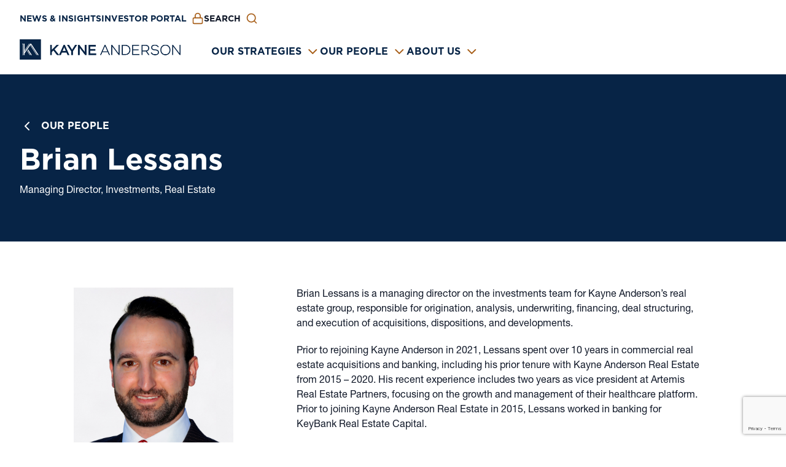

--- FILE ---
content_type: text/html; charset=UTF-8
request_url: https://kayneanderson.com/people/brian-lessans/?team=real-estate
body_size: 7537
content:
<!DOCTYPE html>
<!--[if lt IE 7]> <html class="no-js lt-ie9 lt-ie8 lt-ie7" lang="en-US"> <![endif]-->
<!--[if IE 7]>    <html class="no-js lt-ie9 lt-ie8" lang="en-US"> <![endif]-->
<!--[if IE 8]>    <html class="no-js lt-ie9" lang="en-US"> <![endif]-->
<!--[if gt IE 8]><!-->
<html lang="en-US"> <!--<![endif]-->

<head>
    <meta charset="UTF-8">
    <meta name="viewport" content="width=device-width, initial-scale=1.0">
    <meta http-equiv="X-UA-Compatible" content="IE=edge,chrome=1">

    <title>Brian Lessans | Kayne Anderson</title>

    <link rel="apple-touch-icon" sizes="60x60" href="https://kayneanderson.com/wp-content/themes/kayne-anderson/assets/images/favicons/apple-touch-icon.png">
    <link rel="icon" type="image/png" sizes="32x32" href="https://kayneanderson.com/wp-content/themes/kayne-anderson/assets/images/favicons/favicon-32x32.png">
    <link rel="icon" type="image/png" sizes="16x16" href="https://kayneanderson.com/wp-content/themes/kayne-anderson/assets/images/favicons/favicon-16x16.png">
    <link rel="manifest" href="https://kayneanderson.com/wp-content/themes/kayne-anderson/site.webmanifest">
    <link rel="mask-icon" href="https://kayneanderson.com/wp-content/themes/kayne-anderson/assets/images/favicons/safari-pinned-tab.svg" color="#5bbad5">
    <meta name="apple-mobile-web-app-title" content="Kayne Anderson">
    <meta name="application-name" content="Kayne Anderson">
    <meta name="msapplication-TileColor" content="#072446">
    <meta name="theme-color" content="#072446">

    <meta name='robots' content='index, follow, max-image-preview:large, max-snippet:-1, max-video-preview:-1' />

	<!-- This site is optimized with the Yoast SEO plugin v24.5 - https://yoast.com/wordpress/plugins/seo/ -->
	<link rel="canonical" href="https://www.kayneanderson.com/people/brian-lessans/" />
	<meta property="og:locale" content="en_US" />
	<meta property="og:type" content="article" />
	<meta property="og:title" content="Brian Lessans | Kayne Anderson" />
	<meta property="og:url" content="https://www.kayneanderson.com/people/brian-lessans/" />
	<meta property="og:site_name" content="Kayne Anderson" />
	<meta property="article:modified_time" content="2025-02-12T22:26:03+00:00" />
	<meta property="og:image" content="https://www.kayneanderson.com/wp-content/uploads/2023/08/LESSANS.jpg" />
	<meta property="og:image:width" content="704" />
	<meta property="og:image:height" content="970" />
	<meta property="og:image:type" content="image/jpeg" />
	<meta name="twitter:card" content="summary_large_image" />
	<script type="application/ld+json" class="yoast-schema-graph">{"@context":"https://schema.org","@graph":[{"@type":"WebPage","@id":"https://www.kayneanderson.com/people/brian-lessans/","url":"https://www.kayneanderson.com/people/brian-lessans/","name":"Brian Lessans | Kayne Anderson","isPartOf":{"@id":"https://kayneanderson.com/#website"},"primaryImageOfPage":{"@id":"https://www.kayneanderson.com/people/brian-lessans/#primaryimage"},"image":{"@id":"https://www.kayneanderson.com/people/brian-lessans/#primaryimage"},"thumbnailUrl":"https://kayneanderson.com/wp-content/uploads/2023/08/LESSANS.jpg","datePublished":"2023-08-06T16:41:06+00:00","dateModified":"2025-02-12T22:26:03+00:00","inLanguage":"en-US","potentialAction":[{"@type":"ReadAction","target":["https://www.kayneanderson.com/people/brian-lessans/"]}]},{"@type":"ImageObject","inLanguage":"en-US","@id":"https://www.kayneanderson.com/people/brian-lessans/#primaryimage","url":"https://kayneanderson.com/wp-content/uploads/2023/08/LESSANS.jpg","contentUrl":"https://kayneanderson.com/wp-content/uploads/2023/08/LESSANS.jpg","width":704,"height":970},{"@type":"WebSite","@id":"https://kayneanderson.com/#website","url":"https://kayneanderson.com/","name":"Kayne Anderson","description":"Alternative Investing. Middle Market Focused. Results Driven.","potentialAction":[{"@type":"SearchAction","target":{"@type":"EntryPoint","urlTemplate":"https://kayneanderson.com/?s={search_term_string}"},"query-input":{"@type":"PropertyValueSpecification","valueRequired":true,"valueName":"search_term_string"}}],"inLanguage":"en-US"}]}</script>
	<!-- / Yoast SEO plugin. -->


<link rel='dns-prefetch' href='//code.jquery.com' />
<link rel='dns-prefetch' href='//cdn.jsdelivr.net' />
<link rel='dns-prefetch' href='//fonts.googleapis.com' />
<style id='global-styles-inline-css' type='text/css'>
body{--wp--preset--color--black: #000000;--wp--preset--color--cyan-bluish-gray: #abb8c3;--wp--preset--color--white: #ffffff;--wp--preset--color--pale-pink: #f78da7;--wp--preset--color--vivid-red: #cf2e2e;--wp--preset--color--luminous-vivid-orange: #ff6900;--wp--preset--color--luminous-vivid-amber: #fcb900;--wp--preset--color--light-green-cyan: #7bdcb5;--wp--preset--color--vivid-green-cyan: #00d084;--wp--preset--color--pale-cyan-blue: #8ed1fc;--wp--preset--color--vivid-cyan-blue: #0693e3;--wp--preset--color--vivid-purple: #9b51e0;--wp--preset--gradient--vivid-cyan-blue-to-vivid-purple: linear-gradient(135deg,rgba(6,147,227,1) 0%,rgb(155,81,224) 100%);--wp--preset--gradient--light-green-cyan-to-vivid-green-cyan: linear-gradient(135deg,rgb(122,220,180) 0%,rgb(0,208,130) 100%);--wp--preset--gradient--luminous-vivid-amber-to-luminous-vivid-orange: linear-gradient(135deg,rgba(252,185,0,1) 0%,rgba(255,105,0,1) 100%);--wp--preset--gradient--luminous-vivid-orange-to-vivid-red: linear-gradient(135deg,rgba(255,105,0,1) 0%,rgb(207,46,46) 100%);--wp--preset--gradient--very-light-gray-to-cyan-bluish-gray: linear-gradient(135deg,rgb(238,238,238) 0%,rgb(169,184,195) 100%);--wp--preset--gradient--cool-to-warm-spectrum: linear-gradient(135deg,rgb(74,234,220) 0%,rgb(151,120,209) 20%,rgb(207,42,186) 40%,rgb(238,44,130) 60%,rgb(251,105,98) 80%,rgb(254,248,76) 100%);--wp--preset--gradient--blush-light-purple: linear-gradient(135deg,rgb(255,206,236) 0%,rgb(152,150,240) 100%);--wp--preset--gradient--blush-bordeaux: linear-gradient(135deg,rgb(254,205,165) 0%,rgb(254,45,45) 50%,rgb(107,0,62) 100%);--wp--preset--gradient--luminous-dusk: linear-gradient(135deg,rgb(255,203,112) 0%,rgb(199,81,192) 50%,rgb(65,88,208) 100%);--wp--preset--gradient--pale-ocean: linear-gradient(135deg,rgb(255,245,203) 0%,rgb(182,227,212) 50%,rgb(51,167,181) 100%);--wp--preset--gradient--electric-grass: linear-gradient(135deg,rgb(202,248,128) 0%,rgb(113,206,126) 100%);--wp--preset--gradient--midnight: linear-gradient(135deg,rgb(2,3,129) 0%,rgb(40,116,252) 100%);--wp--preset--font-size--small: 13px;--wp--preset--font-size--medium: 20px;--wp--preset--font-size--large: 36px;--wp--preset--font-size--x-large: 42px;--wp--preset--spacing--20: 0.44rem;--wp--preset--spacing--30: 0.67rem;--wp--preset--spacing--40: 1rem;--wp--preset--spacing--50: 1.5rem;--wp--preset--spacing--60: 2.25rem;--wp--preset--spacing--70: 3.38rem;--wp--preset--spacing--80: 5.06rem;--wp--preset--shadow--natural: 6px 6px 9px rgba(0, 0, 0, 0.2);--wp--preset--shadow--deep: 12px 12px 50px rgba(0, 0, 0, 0.4);--wp--preset--shadow--sharp: 6px 6px 0px rgba(0, 0, 0, 0.2);--wp--preset--shadow--outlined: 6px 6px 0px -3px rgba(255, 255, 255, 1), 6px 6px rgba(0, 0, 0, 1);--wp--preset--shadow--crisp: 6px 6px 0px rgba(0, 0, 0, 1);}:where(.is-layout-flex){gap: 0.5em;}:where(.is-layout-grid){gap: 0.5em;}body .is-layout-flex{display: flex;}body .is-layout-flex{flex-wrap: wrap;align-items: center;}body .is-layout-flex > *{margin: 0;}body .is-layout-grid{display: grid;}body .is-layout-grid > *{margin: 0;}:where(.wp-block-columns.is-layout-flex){gap: 2em;}:where(.wp-block-columns.is-layout-grid){gap: 2em;}:where(.wp-block-post-template.is-layout-flex){gap: 1.25em;}:where(.wp-block-post-template.is-layout-grid){gap: 1.25em;}.has-black-color{color: var(--wp--preset--color--black) !important;}.has-cyan-bluish-gray-color{color: var(--wp--preset--color--cyan-bluish-gray) !important;}.has-white-color{color: var(--wp--preset--color--white) !important;}.has-pale-pink-color{color: var(--wp--preset--color--pale-pink) !important;}.has-vivid-red-color{color: var(--wp--preset--color--vivid-red) !important;}.has-luminous-vivid-orange-color{color: var(--wp--preset--color--luminous-vivid-orange) !important;}.has-luminous-vivid-amber-color{color: var(--wp--preset--color--luminous-vivid-amber) !important;}.has-light-green-cyan-color{color: var(--wp--preset--color--light-green-cyan) !important;}.has-vivid-green-cyan-color{color: var(--wp--preset--color--vivid-green-cyan) !important;}.has-pale-cyan-blue-color{color: var(--wp--preset--color--pale-cyan-blue) !important;}.has-vivid-cyan-blue-color{color: var(--wp--preset--color--vivid-cyan-blue) !important;}.has-vivid-purple-color{color: var(--wp--preset--color--vivid-purple) !important;}.has-black-background-color{background-color: var(--wp--preset--color--black) !important;}.has-cyan-bluish-gray-background-color{background-color: var(--wp--preset--color--cyan-bluish-gray) !important;}.has-white-background-color{background-color: var(--wp--preset--color--white) !important;}.has-pale-pink-background-color{background-color: var(--wp--preset--color--pale-pink) !important;}.has-vivid-red-background-color{background-color: var(--wp--preset--color--vivid-red) !important;}.has-luminous-vivid-orange-background-color{background-color: var(--wp--preset--color--luminous-vivid-orange) !important;}.has-luminous-vivid-amber-background-color{background-color: var(--wp--preset--color--luminous-vivid-amber) !important;}.has-light-green-cyan-background-color{background-color: var(--wp--preset--color--light-green-cyan) !important;}.has-vivid-green-cyan-background-color{background-color: var(--wp--preset--color--vivid-green-cyan) !important;}.has-pale-cyan-blue-background-color{background-color: var(--wp--preset--color--pale-cyan-blue) !important;}.has-vivid-cyan-blue-background-color{background-color: var(--wp--preset--color--vivid-cyan-blue) !important;}.has-vivid-purple-background-color{background-color: var(--wp--preset--color--vivid-purple) !important;}.has-black-border-color{border-color: var(--wp--preset--color--black) !important;}.has-cyan-bluish-gray-border-color{border-color: var(--wp--preset--color--cyan-bluish-gray) !important;}.has-white-border-color{border-color: var(--wp--preset--color--white) !important;}.has-pale-pink-border-color{border-color: var(--wp--preset--color--pale-pink) !important;}.has-vivid-red-border-color{border-color: var(--wp--preset--color--vivid-red) !important;}.has-luminous-vivid-orange-border-color{border-color: var(--wp--preset--color--luminous-vivid-orange) !important;}.has-luminous-vivid-amber-border-color{border-color: var(--wp--preset--color--luminous-vivid-amber) !important;}.has-light-green-cyan-border-color{border-color: var(--wp--preset--color--light-green-cyan) !important;}.has-vivid-green-cyan-border-color{border-color: var(--wp--preset--color--vivid-green-cyan) !important;}.has-pale-cyan-blue-border-color{border-color: var(--wp--preset--color--pale-cyan-blue) !important;}.has-vivid-cyan-blue-border-color{border-color: var(--wp--preset--color--vivid-cyan-blue) !important;}.has-vivid-purple-border-color{border-color: var(--wp--preset--color--vivid-purple) !important;}.has-vivid-cyan-blue-to-vivid-purple-gradient-background{background: var(--wp--preset--gradient--vivid-cyan-blue-to-vivid-purple) !important;}.has-light-green-cyan-to-vivid-green-cyan-gradient-background{background: var(--wp--preset--gradient--light-green-cyan-to-vivid-green-cyan) !important;}.has-luminous-vivid-amber-to-luminous-vivid-orange-gradient-background{background: var(--wp--preset--gradient--luminous-vivid-amber-to-luminous-vivid-orange) !important;}.has-luminous-vivid-orange-to-vivid-red-gradient-background{background: var(--wp--preset--gradient--luminous-vivid-orange-to-vivid-red) !important;}.has-very-light-gray-to-cyan-bluish-gray-gradient-background{background: var(--wp--preset--gradient--very-light-gray-to-cyan-bluish-gray) !important;}.has-cool-to-warm-spectrum-gradient-background{background: var(--wp--preset--gradient--cool-to-warm-spectrum) !important;}.has-blush-light-purple-gradient-background{background: var(--wp--preset--gradient--blush-light-purple) !important;}.has-blush-bordeaux-gradient-background{background: var(--wp--preset--gradient--blush-bordeaux) !important;}.has-luminous-dusk-gradient-background{background: var(--wp--preset--gradient--luminous-dusk) !important;}.has-pale-ocean-gradient-background{background: var(--wp--preset--gradient--pale-ocean) !important;}.has-electric-grass-gradient-background{background: var(--wp--preset--gradient--electric-grass) !important;}.has-midnight-gradient-background{background: var(--wp--preset--gradient--midnight) !important;}.has-small-font-size{font-size: var(--wp--preset--font-size--small) !important;}.has-medium-font-size{font-size: var(--wp--preset--font-size--medium) !important;}.has-large-font-size{font-size: var(--wp--preset--font-size--large) !important;}.has-x-large-font-size{font-size: var(--wp--preset--font-size--x-large) !important;}
.wp-block-navigation a:where(:not(.wp-element-button)){color: inherit;}
:where(.wp-block-post-template.is-layout-flex){gap: 1.25em;}:where(.wp-block-post-template.is-layout-grid){gap: 1.25em;}
:where(.wp-block-columns.is-layout-flex){gap: 2em;}:where(.wp-block-columns.is-layout-grid){gap: 2em;}
.wp-block-pullquote{font-size: 1.5em;line-height: 1.6;}
</style>
<link rel='stylesheet' id='google_fonts-css' href='//fonts.googleapis.com/css2?family=Inter:wght@400;600;700&#038;family=Poppins:wght@700&#038;display=swap' type='text/css' media='all' />
<link rel='stylesheet' id='slick-css-css' href='//cdn.jsdelivr.net/npm/slick-carousel@1.8.1/slick/slick.css' type='text/css' media='all' />
<link rel='stylesheet' id='styles-css' href='https://kayneanderson.com/wp-content/themes/kayne-anderson/assets/css/styles.css?ver=1743627895' type='text/css' media='all' />

    <!-- Google tag (gtag.js) -->
    <script async src="https://www.googletagmanager.com/gtag/js?id=G-GHXG6NYFPN"></script>
    <script>
        window.dataLayer = window.dataLayer || [];

        function gtag() {
            dataLayer.push(arguments);
        }
        gtag('js', new Date());

        gtag('config', 'G-GHXG6NYFPN');
    </script>
</head>

<body class="preload">

    <div class="jump-links">
        <a href="#main" class="jump-link">Skip To Main Content</a>
        <a href="#footer" class="jump-link">Skip to Footer</a>
    </div>

    <div class="page-wrapper">
        
<header>
    <div class="header">
        <div class="container-xxl">
            <div class="row">
                <div class="col-12">
                    <ul class="header__sublinks hide-on-lg">
                                                    <li><a href="https://kayneanderson.com/news/" target="" class="">News & Insights</a></li>
                                                    <li><a href="https://investor.kayneanderson.com/" target="_blank" class="icon icon--lock">Investor Portal</a></li>
                                                <li>
                            <span class="icon icon--search header__search" role="button" tabindex="0">Search</span>
                            <form role="search" method="GET" action="https://kayneanderson.com/" class="header__search-form header__search-form--hidden search-form">
                                <input type="text" name="s" value="" class="header__search-input search-form__input" placeholder="Type To Search" required />
                                <button class="icon icon--search header__search-form-submit search-form__icon" aria-label="Submit"></button>
                            </form>
                        </li>
                    </ul>
                </div>
            </div>
            <div class="row header__row">
                <div class="col-10 col-lg-3 header__logo-container">
                    <a href="/" aria-label="Kayne Anderson">
                        <img width="1046" height="128" src="https://kayneanderson.com/wp-content/uploads/2023/10/ka-logo.png" class="header__logo logo" alt="" decoding="async" fetchpriority="high" srcset="https://kayneanderson.com/wp-content/uploads/2023/10/ka-logo.png 1046w, https://kayneanderson.com/wp-content/uploads/2023/10/ka-logo-300x37.png 300w, https://kayneanderson.com/wp-content/uploads/2023/10/ka-logo-1024x125.png 1024w, https://kayneanderson.com/wp-content/uploads/2023/10/ka-logo-768x94.png 768w" sizes="(max-width: 1046px) 100vw, 1046px" />                    </a>
                </div>
                <div class="col-2 col-lg-9 header__nav-container">
                    <button class="header__hamburger show-on-lg" aria-label="Menu">
                        <span></span>
                        <span></span>
                        <span></span>
                    </button>
                    <div class="header__nav-container hide-on-lg">
                        <nav class="header__nav">
                            <ul class="header__nav-items">
                                                                    <li class="header__nav-item">
                                        <a href="https://kayneanderson.com/strategies/" class="header__nav-link" target="">
                                            Our Strategies                                        </a>

                                                                                    <div class="header__dropdown-container">
                                                <ul>
                                                                                                            <li>
                                                                                                                            <a href="https://kayneanderson.com/real-estate/" target="">Real Estate</a>
                                                            
                                                                                                                    </li>
                                                                                                            <li>
                                                                                                                            <a href="https://kayneanderson.com/credit/" target="">Credit</a>
                                                            
                                                                                                                    </li>
                                                                                                            <li>
                                                                                                                            <a href="https://kayneanderson.com/energy-infrastructure/" target="">Energy Infrastructure</a>
                                                            
                                                                                                                    </li>
                                                                                                            <li>
                                                                                                                            <a href="https://kayneanderson.com/energy-private-equity/" target="">Energy Private Equity</a>
                                                            
                                                                                                                    </li>
                                                                                                    </ul>
                                            </div>
                                                                            </li>
                                                                    <li class="header__nav-item">
                                        <a href="https://kayneanderson.com/team/board-of-directors/" class="header__nav-link" target="">
                                            Our People                                        </a>

                                                                                    <div class="header__dropdown-container">
                                                <ul>
                                                                                                            <li>
                                                                                                                            <a href="https://kayneanderson.com/team/board-of-directors/" target="">Board of Directors</a>
                                                            
                                                                                                                    </li>
                                                                                                            <li>
                                                                                                                            <a href="https://kayneanderson.com/team/real-estate/" target="">Real Estate</a>
                                                            
                                                                                                                    </li>
                                                                                                            <li>
                                                                                                                            <a href="https://kayneanderson.com/team/credit/private-credit/" target="">Credit</a>
                                                            
                                                                                                                    </li>
                                                                                                            <li>
                                                                                                                            <a href="https://kayneanderson.com/team/energy-infrastructure/" target="">Energy Infrastructure</a>
                                                            
                                                                                                                    </li>
                                                                                                            <li>
                                                                                                                            <a href="https://kayneanderson.com/team/energy-private-equity/" target="">Energy Private Equity</a>
                                                            
                                                                                                                    </li>
                                                                                                            <li>
                                                                                                                            <a href="https://kayneanderson.com/team/client-relations-marketing/" target="">Client Relations &amp; Marketing</a>
                                                            
                                                                                                                    </li>
                                                                                                            <li>
                                                                                                                            <a href="https://kayneanderson.com/team/finance-and-operations/" target="">Finance &amp; Operations</a>
                                                            
                                                                                                                    </li>
                                                                                                            <li>
                                                                                                                            <a href="https://kayneanderson.com/team/legal-compliance/" target="">Legal &amp; Compliance</a>
                                                            
                                                                                                                    </li>
                                                                                                            <li>
                                                                                                                            <a href="https://kayneanderson.com/team/human-resources/" target="">Human Resources</a>
                                                            
                                                                                                                    </li>
                                                                                                    </ul>
                                            </div>
                                                                            </li>
                                                                    <li class="header__nav-item">
                                        <a href="#" class="header__nav-link" target="">
                                            About Us                                        </a>

                                                                                    <div class="header__dropdown-container">
                                                <ul>
                                                                                                            <li>
                                                                                                                            <a href="https://kayneanderson.com/about/" target="">About Us</a>
                                                            
                                                                                                                    </li>
                                                                                                            <li>
                                                                                                                            <a href="https://apply.workable.com/kaynecapital/" target="_blank">Careers</a>
                                                            
                                                                                                                    </li>
                                                                                                            <li>
                                                                                                                            <a href="https://kayneanderson.com/investments/" target="">Portfolio Investments</a>
                                                            
                                                                                                                    </li>
                                                                                                            <li>
                                                                                                                            <a href="https://kayneanderson.com/sustainability/" target="">Sustainability</a>
                                                            
                                                                                                                    </li>
                                                                                                            <li>
                                                                                                                            <a href="https://kayneanderson.com/foundation/" target="">Foundation</a>
                                                            
                                                                                                                    </li>
                                                                                                            <li>
                                                                                                                            <a href="https://kayneanderson.com/contact/" target="">Contact Us</a>
                                                            
                                                                                                                    </li>
                                                                                                    </ul>
                                            </div>
                                                                            </li>
                                                            </ul>
                        </nav>
                    </div>
                </div>
            </div>
        </div>
    </div>

    <div class="mobile-nav">
        <div class="mobile-nav__search-container">
            <div class="container-xxl">
                <div class="row justify--center">
                    <div class="col-11">
                        <div class="mobile-nav__search-input-container">
                            <form role="search" method="GET" action="https://kayneanderson.com/" class="search-form">
                                <input type="text" name="s" value="" class="search-form__input mobile-nav__search-input" placeholder="Type To Search" required />
                                <button class="icon icon--search mobile-nav__search-icon search-form__icon" aria-label="Search"></button>
                            </form>
                        </div>
                    </div>
                </div>
            </div>
        </div>
        <nav class="mobile-nav__nav">
            <div class="container-xxl">
                <div class="row justify--center">
                    <div class="col-11">
                        <ul class="mobile-nav__nav-items">
                                                            <li class="mobile-nav__nav-item">
                                    <div class="accordion">
                                        <button class="accordion__toggle text--link">
                                            <span class="text--link">Our Strategies</span>
                                        </button>

                                                                                    <div class="accordion__info">
                                                <ul>
                                                                                                            <li>
                                                            <a href="https://kayneanderson.com/strategies/" class="text--link" target="">
                                                                Our Strategies                                                            </a>
                                                        </li>
                                                    
                                                                                                            <li>
                                                            <a href="https://kayneanderson.com/real-estate/" target="">Real Estate</a>

                                                                                                                    </li>
                                                                                                            <li>
                                                            <a href="https://kayneanderson.com/credit/" target="">Credit</a>

                                                                                                                    </li>
                                                                                                            <li>
                                                            <a href="https://kayneanderson.com/energy-infrastructure/" target="">Energy Infrastructure</a>

                                                                                                                    </li>
                                                                                                            <li>
                                                            <a href="https://kayneanderson.com/energy-private-equity/" target="">Energy Private Equity</a>

                                                                                                                    </li>
                                                                                                    </ul>
                                            </div>
                                                                            </div>
                                </li>
                                                            <li class="mobile-nav__nav-item">
                                    <div class="accordion">
                                        <button class="accordion__toggle text--link">
                                            <span class="text--link">Our People</span>
                                        </button>

                                                                                    <div class="accordion__info">
                                                <ul>
                                                                                                            <li>
                                                            <a href="https://kayneanderson.com/team/board-of-directors/" class="text--link" target="">
                                                                Our People                                                            </a>
                                                        </li>
                                                    
                                                                                                            <li>
                                                            <a href="https://kayneanderson.com/team/board-of-directors/" target="">Board of Directors</a>

                                                                                                                    </li>
                                                                                                            <li>
                                                            <a href="https://kayneanderson.com/team/real-estate/" target="">Real Estate</a>

                                                                                                                    </li>
                                                                                                            <li>
                                                            <a href="https://kayneanderson.com/team/credit/private-credit/" target="">Credit</a>

                                                                                                                    </li>
                                                                                                            <li>
                                                            <a href="https://kayneanderson.com/team/energy-infrastructure/" target="">Energy Infrastructure</a>

                                                                                                                    </li>
                                                                                                            <li>
                                                            <a href="https://kayneanderson.com/team/energy-private-equity/" target="">Energy Private Equity</a>

                                                                                                                    </li>
                                                                                                            <li>
                                                            <a href="https://kayneanderson.com/team/client-relations-marketing/" target="">Client Relations &amp; Marketing</a>

                                                                                                                    </li>
                                                                                                            <li>
                                                            <a href="https://kayneanderson.com/team/finance-and-operations/" target="">Finance &amp; Operations</a>

                                                                                                                    </li>
                                                                                                            <li>
                                                            <a href="https://kayneanderson.com/team/legal-compliance/" target="">Legal &amp; Compliance</a>

                                                                                                                    </li>
                                                                                                            <li>
                                                            <a href="https://kayneanderson.com/team/human-resources/" target="">Human Resources</a>

                                                                                                                    </li>
                                                                                                    </ul>
                                            </div>
                                                                            </div>
                                </li>
                                                            <li class="mobile-nav__nav-item">
                                    <div class="accordion">
                                        <button class="accordion__toggle text--link">
                                            <span class="text--link">About Us</span>
                                        </button>

                                                                                    <div class="accordion__info">
                                                <ul>
                                                    
                                                                                                            <li>
                                                            <a href="https://kayneanderson.com/about/" target="">About Us</a>

                                                                                                                    </li>
                                                                                                            <li>
                                                            <a href="https://apply.workable.com/kaynecapital/" target="_blank">Careers</a>

                                                                                                                    </li>
                                                                                                            <li>
                                                            <a href="https://kayneanderson.com/investments/" target="">Portfolio Investments</a>

                                                                                                                    </li>
                                                                                                            <li>
                                                            <a href="https://kayneanderson.com/sustainability/" target="">Sustainability</a>

                                                                                                                    </li>
                                                                                                            <li>
                                                            <a href="https://kayneanderson.com/foundation/" target="">Foundation</a>

                                                                                                                    </li>
                                                                                                            <li>
                                                            <a href="https://kayneanderson.com/contact/" target="">Contact Us</a>

                                                                                                                    </li>
                                                                                                    </ul>
                                            </div>
                                                                            </div>
                                </li>
                                                    </ul>
                        <ul class="mobile-nav__nav-items mobile-nav__nav-items--subnav">
                                                            <li class="mobile-nav__nav-item"><a href="https://kayneanderson.com/news/" target="" class=" text--link-sm">News & Insights</a></li>
                                                            <li class="mobile-nav__nav-item"><a href="https://investor.kayneanderson.com/" target="_blank" class="icon icon--lock text--link-sm">Investor Portal</a></li>
                                                    </ul>
                    </div>
                </div>
            </div>
        </nav>
    </div>
</header>
        <main role="main" class="main-wrapper main-wrapper--" id="main">
            <div class="main-wrapper__overlay main-wrapper__overlay--hidden"></div>
<div class="person">

                <div class="hero">
                <div class="container-xxl hero__container">
                <div class="row hero__row">
                    <div class="col-12 col-lg-7 hero__content-container">
                        <div class="row">
                            <div class="col-12 col-lg-11">
                                                                    <a href="https://kayneanderson.com/team/real-estate/" class="hero__back-link h5 text--white">Our People</a>
                                
                                
                                <h1 class="hero__header">Brian Lessans</h1>

                                                                    <div class="hero__content">
                                        <p class="text--body">Managing Director, Investments, Real Estate</p>
                                    </div>
                                
                                                            </div>
                        </div>
                    </div>
                </div>
            </div>
        </div>

        
    <div class="container-xxl">
        <div class="row content-row__outer">
            <div class="col-12 col-lg-10">
                <div class="row">
                    <div class="col-12 col-sm-4 col-md-3 person__left-col">
                                                    <div class="person__image-container">
                                <img width="704" height="970" src="https://kayneanderson.com/wp-content/uploads/2023/08/LESSANS.jpg" class="person__image wp-post-image" alt="" decoding="async" srcset="https://kayneanderson.com/wp-content/uploads/2023/08/LESSANS.jpg 704w, https://kayneanderson.com/wp-content/uploads/2023/08/LESSANS-218x300.jpg 218w" sizes="(max-width: 704px) 100vw, 704px" />                            </div>
                        
                                                    <div class="person__details">
                                <ul>
                                                                            <li><span class="icon icon--pin"></span><span>Boca Raton</span></li>
                                    
                                    
                                    
                                                                    </ul>
                            </div>
                                            </div>

                    <div class="col-12 col-sm-8 offset-md-1 col-md-8">

                                                    <div class="person__bio">
                                <p>Brian Lessans is a managing director on the investments team for Kayne Anderson&#8217;s real estate group, responsible for origination, analysis, underwriting, financing, deal structuring, and execution of acquisitions, dispositions, and developments.</p>
<p>Prior to rejoining Kayne Anderson in 2021, Lessans spent over 10 years in commercial real estate acquisitions and banking, including his prior tenure with Kayne Anderson Real Estate from 2015 – 2020. His recent experience includes two years as vice president at Artemis Real Estate Partners, focusing on the growth and management of their healthcare platform. Prior to joining Kayne Anderson Real Estate in 2015, Lessans worked in banking for KeyBank Real Estate Capital.</p>
<p>Lessans earned a B.B.A. in Finance and Business Law from the University of Miami and an M.P.S. in Real Estate Finance from Georgetown University.</p>
                            </div>
                        
                        
                                            </div>
                </div>
            </div>
        </div>
    </div>

    
            <div class="person__other-people">
            <div class="container-xxl">
                <div class="row justify--center">
                    <div class="col-12 person__other-people-column">
                        <div class="row justify--space-between">
                                                            <div class="col-12 col-md-5 col-lg-4">
                                    <a href="https://kayneanderson.com/people/husam-atari/?team=real-estate" class="people__person person__other-person person__other-person--previous">
                                        <div class="people__person-info">
                                            <p class="people__person-name">Husam Atari</p>
                                            <p class="people__person-description">Managing Director, Investments, Real Estate</p>
                                        </div>
                                    </a>
                                </div>
                            
                                                            <div class="col-12 col-md-5 col-lg-4 ">
                                    <a href="https://kayneanderson.com/people/christopher-muzii/?team=real-estate" class="people__person person__other-person person__other-person--next">
                                        <div class="people__person-info">
                                            <p class="people__person-name">Christopher Muzii</p>
                                            <p class="people__person-description">Managing Director, Investments, Real Estate</p>
                                        </div>
                                    </a>
                                </div>
                                                    </div>
                    </div>
                </div>
            </div>
        </div>
    
    </div>


			</main> <!-- END MAIN WRAPPER -->

			
<footer class="footer" id="footer">
    <div class="container-xxl">
        <div class="row footer__top-row">
            <div class="col-12 col-lg-6">
                <img width="523" height="64" src="https://kayneanderson.com/wp-content/uploads/2023/07/logo-white.png" class="footer__logo logo" alt="" decoding="async" loading="lazy" srcset="https://kayneanderson.com/wp-content/uploads/2023/07/logo-white.png 523w, https://kayneanderson.com/wp-content/uploads/2023/07/logo-white-300x37.png 300w" sizes="(max-width: 523px) 100vw, 523px" />                <p class="footer__tagline h3">Alternative Investing. <br>Middle Market Focused. <br>Results Driven.</p>
            </div>
                            <div class="col-6 col-lg-2">
                    <ul class="footer__links">
                                                    <li>
                                <a href="https://kayneanderson.com/strategies/" target="" class="footer__links-header">Our Strategies</a>
                            </li>
                                                    <li>
                                <a href="https://kayneanderson.com/real-estate/" target="" class="">Real Estate</a>
                            </li>
                                                    <li>
                                <a href="https://kayneanderson.com/credit/" target="" class="">Credit</a>
                            </li>
                                                    <li>
                                <a href="https://kayneanderson.com/energy-infrastructure/" target="" class="">Energy Infrastructure</a>
                            </li>
                                                    <li>
                                <a href="https://kayneanderson.com/energy-private-equity/" target="" class="">Energy Private Equity</a>
                            </li>
                                            </ul>
                </div>
                            <div class="col-6 col-lg-2">
                    <ul class="footer__links">
                                                    <li>
                                <a href="https://kayneanderson.com/sustainability/" target="" class="footer__links-header">Sustainability</a>
                            </li>
                                                    <li>
                                <a href="https://kayneanderson.com/foundation/" target="" class="">Foundation</a>
                            </li>
                                            </ul>
                </div>
                            <div class="col-6 col-lg-2">
                    <ul class="footer__links">
                                                    <li>
                                <a href="https://kayneanderson.com/about/" target="" class="footer__links-header">About Us</a>
                            </li>
                                                    <li>
                                <a href="https://kayneanderson.com/team/board-of-directors/" target="" class="">Our People</a>
                            </li>
                                                    <li>
                                <a href="https://kayneanderson.com/investments/" target="" class="">Investments</a>
                            </li>
                                                    <li>
                                <a href="https://apply.workable.com/kaynecapital/" target="_blank" class="">Careers</a>
                            </li>
                                                    <li>
                                <a href="https://kayneanderson.com/news/" target="" class="">News</a>
                            </li>
                                                    <li>
                                <a href="https://kayneanderson.com/contact/" target="" class="">Contact</a>
                            </li>
                                            </ul>
                </div>
                        <div class="col-6 col-lg-12">
                <ul class="footer__horizontal-links">
                                            <li>
                            <a href="http://kayneanderson.com/wp-content/uploads/2025/04/KAYNE-ANDERSON-CAPITAL-ADVISORS-LP-PART-2A-BROCHURE-March-26-2025.pdf" target="_blank" class="">ADV Part Ⅱ</a>
                        </li>
                                            <li>
                            <a href="https://kayneanderson.com/cookie-policy/" target="" class="">Cookie Policy</a>
                        </li>
                                            <li>
                            <a href="https://kayneanderson.com/privacy-notice/" target="" class="">Privacy Notice</a>
                        </li>
                                            <li>
                            <a href="https://investor.kaynecapital.com/" target="_blank" class="">Investor Portal</a>
                        </li>
                                            <li>
                            <a href="http://kayneanderson.com/wp-content/uploads/2025/04/Proxy-Voting-Guidelines-April-2025.pdf" target="_blank" class="">Proxy Policy</a>
                        </li>
                                            <li>
                            <a href="https://kayneanderson.com/terms-of-use/" target="" class="">Terms Of Use</a>
                        </li>
                                            <li>
                            <a href="https://www.kayneanderson.com/wp-content/uploads/2023/07/KACALP-Form-CRS-August-19-2021.pdf" target="_blank" class="">Form CRS</a>
                        </li>
                                            <li>
                            <a href="https://healthcomp.sapphiremrfhub.com/" target="_blank" class="">Machine-Readable Files (MRF Portal)</a>
                        </li>
                                    </ul>
            </div>
        </div>
        <div class="row footer__footnote-row">
            <div class="col-12 col-lg-6">
                <p>&copy; 2026 Kayne Anderson. All rights reserved.</p>
            </div>
            <div class="col-12 col-lg-6">
                <ul class="footer__social-links">
                                            <li>
                            <a href="https://www.linkedin.com/company/kayne-anderson-capital-advisors/" class="footer__social-link" aria-label="LinkedIn">
                                <span class="footer__social-icon footer__social-icon--linkedin" aria-hidden="true"></span>
                            </a>
                        </li>
                                    </ul>
            </div>
        </div>
    </div>
</footer>
		</div> <!-- END PAGE WRAPPER -->

		<div class="modal" role="dialog">
			<div class="modal__container">
				<button class="modal__close" aria-label="Close Modal"></button>
				<div class="modal__content"></div>
			</div>
		</div>

				
		<!-- WP_FOOTER -->
		<script type="text/javascript" src="//code.jquery.com/jquery-3.6.1.min.js" id="jQuery-js"></script>
<script type="text/javascript" src="//cdn.jsdelivr.net/npm/slick-carousel@1.8.1/slick/slick.min.js" id="slick-js-js"></script>
<script type="text/javascript" src="https://kayneanderson.com/wp-content/themes/kayne-anderson/assets/js/min/scripts.min.js?ver=1743627895" id="scripts-js"></script>
<script type="text/javascript" src="https://www.google.com/recaptcha/api.js?render=6Lc6dfgpAAAAACgG0wgxrfcpgvO7jIbtyyjuYNdz&amp;ver=3.0" id="google-recaptcha-js"></script>
<script type="text/javascript" src="https://kayneanderson.com/wp-includes/js/dist/vendor/wp-polyfill-inert.min.js?ver=3.1.2" id="wp-polyfill-inert-js"></script>
<script type="text/javascript" src="https://kayneanderson.com/wp-includes/js/dist/vendor/regenerator-runtime.min.js?ver=0.14.0" id="regenerator-runtime-js"></script>
<script type="text/javascript" src="https://kayneanderson.com/wp-includes/js/dist/vendor/wp-polyfill.min.js?ver=3.15.0" id="wp-polyfill-js"></script>
<script type="text/javascript" id="wpcf7-recaptcha-js-extra">
/* <![CDATA[ */
var wpcf7_recaptcha = {"sitekey":"6Lc6dfgpAAAAACgG0wgxrfcpgvO7jIbtyyjuYNdz","actions":{"homepage":"homepage","contactform":"contactform"}};
/* ]]> */
</script>
<script type="text/javascript" src="https://kayneanderson.com/wp-content/plugins/contact-form-7/modules/recaptcha/index.js?ver=5.9.8" id="wpcf7-recaptcha-js"></script>
		<!-- END WP_FOOTER -->

	<script type="text/javascript" src="/_Incapsula_Resource?SWJIYLWA=719d34d31c8e3a6e6fffd425f7e032f3&ns=2&cb=758405259" async></script></body>

</html>

--- FILE ---
content_type: text/html; charset=utf-8
request_url: https://www.google.com/recaptcha/api2/anchor?ar=1&k=6Lc6dfgpAAAAACgG0wgxrfcpgvO7jIbtyyjuYNdz&co=aHR0cHM6Ly9rYXluZWFuZGVyc29uLmNvbTo0NDM.&hl=en&v=PoyoqOPhxBO7pBk68S4YbpHZ&size=invisible&anchor-ms=20000&execute-ms=30000&cb=jced2jhw59al
body_size: 48726
content:
<!DOCTYPE HTML><html dir="ltr" lang="en"><head><meta http-equiv="Content-Type" content="text/html; charset=UTF-8">
<meta http-equiv="X-UA-Compatible" content="IE=edge">
<title>reCAPTCHA</title>
<style type="text/css">
/* cyrillic-ext */
@font-face {
  font-family: 'Roboto';
  font-style: normal;
  font-weight: 400;
  font-stretch: 100%;
  src: url(//fonts.gstatic.com/s/roboto/v48/KFO7CnqEu92Fr1ME7kSn66aGLdTylUAMa3GUBHMdazTgWw.woff2) format('woff2');
  unicode-range: U+0460-052F, U+1C80-1C8A, U+20B4, U+2DE0-2DFF, U+A640-A69F, U+FE2E-FE2F;
}
/* cyrillic */
@font-face {
  font-family: 'Roboto';
  font-style: normal;
  font-weight: 400;
  font-stretch: 100%;
  src: url(//fonts.gstatic.com/s/roboto/v48/KFO7CnqEu92Fr1ME7kSn66aGLdTylUAMa3iUBHMdazTgWw.woff2) format('woff2');
  unicode-range: U+0301, U+0400-045F, U+0490-0491, U+04B0-04B1, U+2116;
}
/* greek-ext */
@font-face {
  font-family: 'Roboto';
  font-style: normal;
  font-weight: 400;
  font-stretch: 100%;
  src: url(//fonts.gstatic.com/s/roboto/v48/KFO7CnqEu92Fr1ME7kSn66aGLdTylUAMa3CUBHMdazTgWw.woff2) format('woff2');
  unicode-range: U+1F00-1FFF;
}
/* greek */
@font-face {
  font-family: 'Roboto';
  font-style: normal;
  font-weight: 400;
  font-stretch: 100%;
  src: url(//fonts.gstatic.com/s/roboto/v48/KFO7CnqEu92Fr1ME7kSn66aGLdTylUAMa3-UBHMdazTgWw.woff2) format('woff2');
  unicode-range: U+0370-0377, U+037A-037F, U+0384-038A, U+038C, U+038E-03A1, U+03A3-03FF;
}
/* math */
@font-face {
  font-family: 'Roboto';
  font-style: normal;
  font-weight: 400;
  font-stretch: 100%;
  src: url(//fonts.gstatic.com/s/roboto/v48/KFO7CnqEu92Fr1ME7kSn66aGLdTylUAMawCUBHMdazTgWw.woff2) format('woff2');
  unicode-range: U+0302-0303, U+0305, U+0307-0308, U+0310, U+0312, U+0315, U+031A, U+0326-0327, U+032C, U+032F-0330, U+0332-0333, U+0338, U+033A, U+0346, U+034D, U+0391-03A1, U+03A3-03A9, U+03B1-03C9, U+03D1, U+03D5-03D6, U+03F0-03F1, U+03F4-03F5, U+2016-2017, U+2034-2038, U+203C, U+2040, U+2043, U+2047, U+2050, U+2057, U+205F, U+2070-2071, U+2074-208E, U+2090-209C, U+20D0-20DC, U+20E1, U+20E5-20EF, U+2100-2112, U+2114-2115, U+2117-2121, U+2123-214F, U+2190, U+2192, U+2194-21AE, U+21B0-21E5, U+21F1-21F2, U+21F4-2211, U+2213-2214, U+2216-22FF, U+2308-230B, U+2310, U+2319, U+231C-2321, U+2336-237A, U+237C, U+2395, U+239B-23B7, U+23D0, U+23DC-23E1, U+2474-2475, U+25AF, U+25B3, U+25B7, U+25BD, U+25C1, U+25CA, U+25CC, U+25FB, U+266D-266F, U+27C0-27FF, U+2900-2AFF, U+2B0E-2B11, U+2B30-2B4C, U+2BFE, U+3030, U+FF5B, U+FF5D, U+1D400-1D7FF, U+1EE00-1EEFF;
}
/* symbols */
@font-face {
  font-family: 'Roboto';
  font-style: normal;
  font-weight: 400;
  font-stretch: 100%;
  src: url(//fonts.gstatic.com/s/roboto/v48/KFO7CnqEu92Fr1ME7kSn66aGLdTylUAMaxKUBHMdazTgWw.woff2) format('woff2');
  unicode-range: U+0001-000C, U+000E-001F, U+007F-009F, U+20DD-20E0, U+20E2-20E4, U+2150-218F, U+2190, U+2192, U+2194-2199, U+21AF, U+21E6-21F0, U+21F3, U+2218-2219, U+2299, U+22C4-22C6, U+2300-243F, U+2440-244A, U+2460-24FF, U+25A0-27BF, U+2800-28FF, U+2921-2922, U+2981, U+29BF, U+29EB, U+2B00-2BFF, U+4DC0-4DFF, U+FFF9-FFFB, U+10140-1018E, U+10190-1019C, U+101A0, U+101D0-101FD, U+102E0-102FB, U+10E60-10E7E, U+1D2C0-1D2D3, U+1D2E0-1D37F, U+1F000-1F0FF, U+1F100-1F1AD, U+1F1E6-1F1FF, U+1F30D-1F30F, U+1F315, U+1F31C, U+1F31E, U+1F320-1F32C, U+1F336, U+1F378, U+1F37D, U+1F382, U+1F393-1F39F, U+1F3A7-1F3A8, U+1F3AC-1F3AF, U+1F3C2, U+1F3C4-1F3C6, U+1F3CA-1F3CE, U+1F3D4-1F3E0, U+1F3ED, U+1F3F1-1F3F3, U+1F3F5-1F3F7, U+1F408, U+1F415, U+1F41F, U+1F426, U+1F43F, U+1F441-1F442, U+1F444, U+1F446-1F449, U+1F44C-1F44E, U+1F453, U+1F46A, U+1F47D, U+1F4A3, U+1F4B0, U+1F4B3, U+1F4B9, U+1F4BB, U+1F4BF, U+1F4C8-1F4CB, U+1F4D6, U+1F4DA, U+1F4DF, U+1F4E3-1F4E6, U+1F4EA-1F4ED, U+1F4F7, U+1F4F9-1F4FB, U+1F4FD-1F4FE, U+1F503, U+1F507-1F50B, U+1F50D, U+1F512-1F513, U+1F53E-1F54A, U+1F54F-1F5FA, U+1F610, U+1F650-1F67F, U+1F687, U+1F68D, U+1F691, U+1F694, U+1F698, U+1F6AD, U+1F6B2, U+1F6B9-1F6BA, U+1F6BC, U+1F6C6-1F6CF, U+1F6D3-1F6D7, U+1F6E0-1F6EA, U+1F6F0-1F6F3, U+1F6F7-1F6FC, U+1F700-1F7FF, U+1F800-1F80B, U+1F810-1F847, U+1F850-1F859, U+1F860-1F887, U+1F890-1F8AD, U+1F8B0-1F8BB, U+1F8C0-1F8C1, U+1F900-1F90B, U+1F93B, U+1F946, U+1F984, U+1F996, U+1F9E9, U+1FA00-1FA6F, U+1FA70-1FA7C, U+1FA80-1FA89, U+1FA8F-1FAC6, U+1FACE-1FADC, U+1FADF-1FAE9, U+1FAF0-1FAF8, U+1FB00-1FBFF;
}
/* vietnamese */
@font-face {
  font-family: 'Roboto';
  font-style: normal;
  font-weight: 400;
  font-stretch: 100%;
  src: url(//fonts.gstatic.com/s/roboto/v48/KFO7CnqEu92Fr1ME7kSn66aGLdTylUAMa3OUBHMdazTgWw.woff2) format('woff2');
  unicode-range: U+0102-0103, U+0110-0111, U+0128-0129, U+0168-0169, U+01A0-01A1, U+01AF-01B0, U+0300-0301, U+0303-0304, U+0308-0309, U+0323, U+0329, U+1EA0-1EF9, U+20AB;
}
/* latin-ext */
@font-face {
  font-family: 'Roboto';
  font-style: normal;
  font-weight: 400;
  font-stretch: 100%;
  src: url(//fonts.gstatic.com/s/roboto/v48/KFO7CnqEu92Fr1ME7kSn66aGLdTylUAMa3KUBHMdazTgWw.woff2) format('woff2');
  unicode-range: U+0100-02BA, U+02BD-02C5, U+02C7-02CC, U+02CE-02D7, U+02DD-02FF, U+0304, U+0308, U+0329, U+1D00-1DBF, U+1E00-1E9F, U+1EF2-1EFF, U+2020, U+20A0-20AB, U+20AD-20C0, U+2113, U+2C60-2C7F, U+A720-A7FF;
}
/* latin */
@font-face {
  font-family: 'Roboto';
  font-style: normal;
  font-weight: 400;
  font-stretch: 100%;
  src: url(//fonts.gstatic.com/s/roboto/v48/KFO7CnqEu92Fr1ME7kSn66aGLdTylUAMa3yUBHMdazQ.woff2) format('woff2');
  unicode-range: U+0000-00FF, U+0131, U+0152-0153, U+02BB-02BC, U+02C6, U+02DA, U+02DC, U+0304, U+0308, U+0329, U+2000-206F, U+20AC, U+2122, U+2191, U+2193, U+2212, U+2215, U+FEFF, U+FFFD;
}
/* cyrillic-ext */
@font-face {
  font-family: 'Roboto';
  font-style: normal;
  font-weight: 500;
  font-stretch: 100%;
  src: url(//fonts.gstatic.com/s/roboto/v48/KFO7CnqEu92Fr1ME7kSn66aGLdTylUAMa3GUBHMdazTgWw.woff2) format('woff2');
  unicode-range: U+0460-052F, U+1C80-1C8A, U+20B4, U+2DE0-2DFF, U+A640-A69F, U+FE2E-FE2F;
}
/* cyrillic */
@font-face {
  font-family: 'Roboto';
  font-style: normal;
  font-weight: 500;
  font-stretch: 100%;
  src: url(//fonts.gstatic.com/s/roboto/v48/KFO7CnqEu92Fr1ME7kSn66aGLdTylUAMa3iUBHMdazTgWw.woff2) format('woff2');
  unicode-range: U+0301, U+0400-045F, U+0490-0491, U+04B0-04B1, U+2116;
}
/* greek-ext */
@font-face {
  font-family: 'Roboto';
  font-style: normal;
  font-weight: 500;
  font-stretch: 100%;
  src: url(//fonts.gstatic.com/s/roboto/v48/KFO7CnqEu92Fr1ME7kSn66aGLdTylUAMa3CUBHMdazTgWw.woff2) format('woff2');
  unicode-range: U+1F00-1FFF;
}
/* greek */
@font-face {
  font-family: 'Roboto';
  font-style: normal;
  font-weight: 500;
  font-stretch: 100%;
  src: url(//fonts.gstatic.com/s/roboto/v48/KFO7CnqEu92Fr1ME7kSn66aGLdTylUAMa3-UBHMdazTgWw.woff2) format('woff2');
  unicode-range: U+0370-0377, U+037A-037F, U+0384-038A, U+038C, U+038E-03A1, U+03A3-03FF;
}
/* math */
@font-face {
  font-family: 'Roboto';
  font-style: normal;
  font-weight: 500;
  font-stretch: 100%;
  src: url(//fonts.gstatic.com/s/roboto/v48/KFO7CnqEu92Fr1ME7kSn66aGLdTylUAMawCUBHMdazTgWw.woff2) format('woff2');
  unicode-range: U+0302-0303, U+0305, U+0307-0308, U+0310, U+0312, U+0315, U+031A, U+0326-0327, U+032C, U+032F-0330, U+0332-0333, U+0338, U+033A, U+0346, U+034D, U+0391-03A1, U+03A3-03A9, U+03B1-03C9, U+03D1, U+03D5-03D6, U+03F0-03F1, U+03F4-03F5, U+2016-2017, U+2034-2038, U+203C, U+2040, U+2043, U+2047, U+2050, U+2057, U+205F, U+2070-2071, U+2074-208E, U+2090-209C, U+20D0-20DC, U+20E1, U+20E5-20EF, U+2100-2112, U+2114-2115, U+2117-2121, U+2123-214F, U+2190, U+2192, U+2194-21AE, U+21B0-21E5, U+21F1-21F2, U+21F4-2211, U+2213-2214, U+2216-22FF, U+2308-230B, U+2310, U+2319, U+231C-2321, U+2336-237A, U+237C, U+2395, U+239B-23B7, U+23D0, U+23DC-23E1, U+2474-2475, U+25AF, U+25B3, U+25B7, U+25BD, U+25C1, U+25CA, U+25CC, U+25FB, U+266D-266F, U+27C0-27FF, U+2900-2AFF, U+2B0E-2B11, U+2B30-2B4C, U+2BFE, U+3030, U+FF5B, U+FF5D, U+1D400-1D7FF, U+1EE00-1EEFF;
}
/* symbols */
@font-face {
  font-family: 'Roboto';
  font-style: normal;
  font-weight: 500;
  font-stretch: 100%;
  src: url(//fonts.gstatic.com/s/roboto/v48/KFO7CnqEu92Fr1ME7kSn66aGLdTylUAMaxKUBHMdazTgWw.woff2) format('woff2');
  unicode-range: U+0001-000C, U+000E-001F, U+007F-009F, U+20DD-20E0, U+20E2-20E4, U+2150-218F, U+2190, U+2192, U+2194-2199, U+21AF, U+21E6-21F0, U+21F3, U+2218-2219, U+2299, U+22C4-22C6, U+2300-243F, U+2440-244A, U+2460-24FF, U+25A0-27BF, U+2800-28FF, U+2921-2922, U+2981, U+29BF, U+29EB, U+2B00-2BFF, U+4DC0-4DFF, U+FFF9-FFFB, U+10140-1018E, U+10190-1019C, U+101A0, U+101D0-101FD, U+102E0-102FB, U+10E60-10E7E, U+1D2C0-1D2D3, U+1D2E0-1D37F, U+1F000-1F0FF, U+1F100-1F1AD, U+1F1E6-1F1FF, U+1F30D-1F30F, U+1F315, U+1F31C, U+1F31E, U+1F320-1F32C, U+1F336, U+1F378, U+1F37D, U+1F382, U+1F393-1F39F, U+1F3A7-1F3A8, U+1F3AC-1F3AF, U+1F3C2, U+1F3C4-1F3C6, U+1F3CA-1F3CE, U+1F3D4-1F3E0, U+1F3ED, U+1F3F1-1F3F3, U+1F3F5-1F3F7, U+1F408, U+1F415, U+1F41F, U+1F426, U+1F43F, U+1F441-1F442, U+1F444, U+1F446-1F449, U+1F44C-1F44E, U+1F453, U+1F46A, U+1F47D, U+1F4A3, U+1F4B0, U+1F4B3, U+1F4B9, U+1F4BB, U+1F4BF, U+1F4C8-1F4CB, U+1F4D6, U+1F4DA, U+1F4DF, U+1F4E3-1F4E6, U+1F4EA-1F4ED, U+1F4F7, U+1F4F9-1F4FB, U+1F4FD-1F4FE, U+1F503, U+1F507-1F50B, U+1F50D, U+1F512-1F513, U+1F53E-1F54A, U+1F54F-1F5FA, U+1F610, U+1F650-1F67F, U+1F687, U+1F68D, U+1F691, U+1F694, U+1F698, U+1F6AD, U+1F6B2, U+1F6B9-1F6BA, U+1F6BC, U+1F6C6-1F6CF, U+1F6D3-1F6D7, U+1F6E0-1F6EA, U+1F6F0-1F6F3, U+1F6F7-1F6FC, U+1F700-1F7FF, U+1F800-1F80B, U+1F810-1F847, U+1F850-1F859, U+1F860-1F887, U+1F890-1F8AD, U+1F8B0-1F8BB, U+1F8C0-1F8C1, U+1F900-1F90B, U+1F93B, U+1F946, U+1F984, U+1F996, U+1F9E9, U+1FA00-1FA6F, U+1FA70-1FA7C, U+1FA80-1FA89, U+1FA8F-1FAC6, U+1FACE-1FADC, U+1FADF-1FAE9, U+1FAF0-1FAF8, U+1FB00-1FBFF;
}
/* vietnamese */
@font-face {
  font-family: 'Roboto';
  font-style: normal;
  font-weight: 500;
  font-stretch: 100%;
  src: url(//fonts.gstatic.com/s/roboto/v48/KFO7CnqEu92Fr1ME7kSn66aGLdTylUAMa3OUBHMdazTgWw.woff2) format('woff2');
  unicode-range: U+0102-0103, U+0110-0111, U+0128-0129, U+0168-0169, U+01A0-01A1, U+01AF-01B0, U+0300-0301, U+0303-0304, U+0308-0309, U+0323, U+0329, U+1EA0-1EF9, U+20AB;
}
/* latin-ext */
@font-face {
  font-family: 'Roboto';
  font-style: normal;
  font-weight: 500;
  font-stretch: 100%;
  src: url(//fonts.gstatic.com/s/roboto/v48/KFO7CnqEu92Fr1ME7kSn66aGLdTylUAMa3KUBHMdazTgWw.woff2) format('woff2');
  unicode-range: U+0100-02BA, U+02BD-02C5, U+02C7-02CC, U+02CE-02D7, U+02DD-02FF, U+0304, U+0308, U+0329, U+1D00-1DBF, U+1E00-1E9F, U+1EF2-1EFF, U+2020, U+20A0-20AB, U+20AD-20C0, U+2113, U+2C60-2C7F, U+A720-A7FF;
}
/* latin */
@font-face {
  font-family: 'Roboto';
  font-style: normal;
  font-weight: 500;
  font-stretch: 100%;
  src: url(//fonts.gstatic.com/s/roboto/v48/KFO7CnqEu92Fr1ME7kSn66aGLdTylUAMa3yUBHMdazQ.woff2) format('woff2');
  unicode-range: U+0000-00FF, U+0131, U+0152-0153, U+02BB-02BC, U+02C6, U+02DA, U+02DC, U+0304, U+0308, U+0329, U+2000-206F, U+20AC, U+2122, U+2191, U+2193, U+2212, U+2215, U+FEFF, U+FFFD;
}
/* cyrillic-ext */
@font-face {
  font-family: 'Roboto';
  font-style: normal;
  font-weight: 900;
  font-stretch: 100%;
  src: url(//fonts.gstatic.com/s/roboto/v48/KFO7CnqEu92Fr1ME7kSn66aGLdTylUAMa3GUBHMdazTgWw.woff2) format('woff2');
  unicode-range: U+0460-052F, U+1C80-1C8A, U+20B4, U+2DE0-2DFF, U+A640-A69F, U+FE2E-FE2F;
}
/* cyrillic */
@font-face {
  font-family: 'Roboto';
  font-style: normal;
  font-weight: 900;
  font-stretch: 100%;
  src: url(//fonts.gstatic.com/s/roboto/v48/KFO7CnqEu92Fr1ME7kSn66aGLdTylUAMa3iUBHMdazTgWw.woff2) format('woff2');
  unicode-range: U+0301, U+0400-045F, U+0490-0491, U+04B0-04B1, U+2116;
}
/* greek-ext */
@font-face {
  font-family: 'Roboto';
  font-style: normal;
  font-weight: 900;
  font-stretch: 100%;
  src: url(//fonts.gstatic.com/s/roboto/v48/KFO7CnqEu92Fr1ME7kSn66aGLdTylUAMa3CUBHMdazTgWw.woff2) format('woff2');
  unicode-range: U+1F00-1FFF;
}
/* greek */
@font-face {
  font-family: 'Roboto';
  font-style: normal;
  font-weight: 900;
  font-stretch: 100%;
  src: url(//fonts.gstatic.com/s/roboto/v48/KFO7CnqEu92Fr1ME7kSn66aGLdTylUAMa3-UBHMdazTgWw.woff2) format('woff2');
  unicode-range: U+0370-0377, U+037A-037F, U+0384-038A, U+038C, U+038E-03A1, U+03A3-03FF;
}
/* math */
@font-face {
  font-family: 'Roboto';
  font-style: normal;
  font-weight: 900;
  font-stretch: 100%;
  src: url(//fonts.gstatic.com/s/roboto/v48/KFO7CnqEu92Fr1ME7kSn66aGLdTylUAMawCUBHMdazTgWw.woff2) format('woff2');
  unicode-range: U+0302-0303, U+0305, U+0307-0308, U+0310, U+0312, U+0315, U+031A, U+0326-0327, U+032C, U+032F-0330, U+0332-0333, U+0338, U+033A, U+0346, U+034D, U+0391-03A1, U+03A3-03A9, U+03B1-03C9, U+03D1, U+03D5-03D6, U+03F0-03F1, U+03F4-03F5, U+2016-2017, U+2034-2038, U+203C, U+2040, U+2043, U+2047, U+2050, U+2057, U+205F, U+2070-2071, U+2074-208E, U+2090-209C, U+20D0-20DC, U+20E1, U+20E5-20EF, U+2100-2112, U+2114-2115, U+2117-2121, U+2123-214F, U+2190, U+2192, U+2194-21AE, U+21B0-21E5, U+21F1-21F2, U+21F4-2211, U+2213-2214, U+2216-22FF, U+2308-230B, U+2310, U+2319, U+231C-2321, U+2336-237A, U+237C, U+2395, U+239B-23B7, U+23D0, U+23DC-23E1, U+2474-2475, U+25AF, U+25B3, U+25B7, U+25BD, U+25C1, U+25CA, U+25CC, U+25FB, U+266D-266F, U+27C0-27FF, U+2900-2AFF, U+2B0E-2B11, U+2B30-2B4C, U+2BFE, U+3030, U+FF5B, U+FF5D, U+1D400-1D7FF, U+1EE00-1EEFF;
}
/* symbols */
@font-face {
  font-family: 'Roboto';
  font-style: normal;
  font-weight: 900;
  font-stretch: 100%;
  src: url(//fonts.gstatic.com/s/roboto/v48/KFO7CnqEu92Fr1ME7kSn66aGLdTylUAMaxKUBHMdazTgWw.woff2) format('woff2');
  unicode-range: U+0001-000C, U+000E-001F, U+007F-009F, U+20DD-20E0, U+20E2-20E4, U+2150-218F, U+2190, U+2192, U+2194-2199, U+21AF, U+21E6-21F0, U+21F3, U+2218-2219, U+2299, U+22C4-22C6, U+2300-243F, U+2440-244A, U+2460-24FF, U+25A0-27BF, U+2800-28FF, U+2921-2922, U+2981, U+29BF, U+29EB, U+2B00-2BFF, U+4DC0-4DFF, U+FFF9-FFFB, U+10140-1018E, U+10190-1019C, U+101A0, U+101D0-101FD, U+102E0-102FB, U+10E60-10E7E, U+1D2C0-1D2D3, U+1D2E0-1D37F, U+1F000-1F0FF, U+1F100-1F1AD, U+1F1E6-1F1FF, U+1F30D-1F30F, U+1F315, U+1F31C, U+1F31E, U+1F320-1F32C, U+1F336, U+1F378, U+1F37D, U+1F382, U+1F393-1F39F, U+1F3A7-1F3A8, U+1F3AC-1F3AF, U+1F3C2, U+1F3C4-1F3C6, U+1F3CA-1F3CE, U+1F3D4-1F3E0, U+1F3ED, U+1F3F1-1F3F3, U+1F3F5-1F3F7, U+1F408, U+1F415, U+1F41F, U+1F426, U+1F43F, U+1F441-1F442, U+1F444, U+1F446-1F449, U+1F44C-1F44E, U+1F453, U+1F46A, U+1F47D, U+1F4A3, U+1F4B0, U+1F4B3, U+1F4B9, U+1F4BB, U+1F4BF, U+1F4C8-1F4CB, U+1F4D6, U+1F4DA, U+1F4DF, U+1F4E3-1F4E6, U+1F4EA-1F4ED, U+1F4F7, U+1F4F9-1F4FB, U+1F4FD-1F4FE, U+1F503, U+1F507-1F50B, U+1F50D, U+1F512-1F513, U+1F53E-1F54A, U+1F54F-1F5FA, U+1F610, U+1F650-1F67F, U+1F687, U+1F68D, U+1F691, U+1F694, U+1F698, U+1F6AD, U+1F6B2, U+1F6B9-1F6BA, U+1F6BC, U+1F6C6-1F6CF, U+1F6D3-1F6D7, U+1F6E0-1F6EA, U+1F6F0-1F6F3, U+1F6F7-1F6FC, U+1F700-1F7FF, U+1F800-1F80B, U+1F810-1F847, U+1F850-1F859, U+1F860-1F887, U+1F890-1F8AD, U+1F8B0-1F8BB, U+1F8C0-1F8C1, U+1F900-1F90B, U+1F93B, U+1F946, U+1F984, U+1F996, U+1F9E9, U+1FA00-1FA6F, U+1FA70-1FA7C, U+1FA80-1FA89, U+1FA8F-1FAC6, U+1FACE-1FADC, U+1FADF-1FAE9, U+1FAF0-1FAF8, U+1FB00-1FBFF;
}
/* vietnamese */
@font-face {
  font-family: 'Roboto';
  font-style: normal;
  font-weight: 900;
  font-stretch: 100%;
  src: url(//fonts.gstatic.com/s/roboto/v48/KFO7CnqEu92Fr1ME7kSn66aGLdTylUAMa3OUBHMdazTgWw.woff2) format('woff2');
  unicode-range: U+0102-0103, U+0110-0111, U+0128-0129, U+0168-0169, U+01A0-01A1, U+01AF-01B0, U+0300-0301, U+0303-0304, U+0308-0309, U+0323, U+0329, U+1EA0-1EF9, U+20AB;
}
/* latin-ext */
@font-face {
  font-family: 'Roboto';
  font-style: normal;
  font-weight: 900;
  font-stretch: 100%;
  src: url(//fonts.gstatic.com/s/roboto/v48/KFO7CnqEu92Fr1ME7kSn66aGLdTylUAMa3KUBHMdazTgWw.woff2) format('woff2');
  unicode-range: U+0100-02BA, U+02BD-02C5, U+02C7-02CC, U+02CE-02D7, U+02DD-02FF, U+0304, U+0308, U+0329, U+1D00-1DBF, U+1E00-1E9F, U+1EF2-1EFF, U+2020, U+20A0-20AB, U+20AD-20C0, U+2113, U+2C60-2C7F, U+A720-A7FF;
}
/* latin */
@font-face {
  font-family: 'Roboto';
  font-style: normal;
  font-weight: 900;
  font-stretch: 100%;
  src: url(//fonts.gstatic.com/s/roboto/v48/KFO7CnqEu92Fr1ME7kSn66aGLdTylUAMa3yUBHMdazQ.woff2) format('woff2');
  unicode-range: U+0000-00FF, U+0131, U+0152-0153, U+02BB-02BC, U+02C6, U+02DA, U+02DC, U+0304, U+0308, U+0329, U+2000-206F, U+20AC, U+2122, U+2191, U+2193, U+2212, U+2215, U+FEFF, U+FFFD;
}

</style>
<link rel="stylesheet" type="text/css" href="https://www.gstatic.com/recaptcha/releases/PoyoqOPhxBO7pBk68S4YbpHZ/styles__ltr.css">
<script nonce="HvEbVC2MVMyvPHFn9VBF-Q" type="text/javascript">window['__recaptcha_api'] = 'https://www.google.com/recaptcha/api2/';</script>
<script type="text/javascript" src="https://www.gstatic.com/recaptcha/releases/PoyoqOPhxBO7pBk68S4YbpHZ/recaptcha__en.js" nonce="HvEbVC2MVMyvPHFn9VBF-Q">
      
    </script></head>
<body><div id="rc-anchor-alert" class="rc-anchor-alert"></div>
<input type="hidden" id="recaptcha-token" value="[base64]">
<script type="text/javascript" nonce="HvEbVC2MVMyvPHFn9VBF-Q">
      recaptcha.anchor.Main.init("[\x22ainput\x22,[\x22bgdata\x22,\x22\x22,\[base64]/[base64]/[base64]/ZyhXLGgpOnEoW04sMjEsbF0sVywwKSxoKSxmYWxzZSxmYWxzZSl9Y2F0Y2goayl7RygzNTgsVyk/[base64]/[base64]/[base64]/[base64]/[base64]/[base64]/[base64]/bmV3IEJbT10oRFswXSk6dz09Mj9uZXcgQltPXShEWzBdLERbMV0pOnc9PTM/bmV3IEJbT10oRFswXSxEWzFdLERbMl0pOnc9PTQ/[base64]/[base64]/[base64]/[base64]/[base64]\\u003d\x22,\[base64]\\u003d\x22,\x22LjrDnsOiw7QHwoTDhloSNW4lI8OKwpYffcKyw78lRkPCtMKlRFbDhcOJw6JJw5vDvcKBw6pcVBI2w6fCmDVBw4VRWTk3w7jDksKTw4/DjsKXwrg9wrnCsDYRwpvCgcKKGsOJw7h+Z8OiAAHCq1rCl8Ksw67ChlJda8O+w6MWHEk8Ym3Co8OuU2PDvMKXwplaw4w/bHnDqRgHwrHDvcKUw7bCv8Kbw7dbVHQsMk0qeQbCtsOLWVxww67Cjh3CiUEqwpMewoYqwpfDsMO/wo43w7vClcK9wrDDrijDoyPDpD1fwrduMUfCpsOAw7HChsKBw4jCusO/bcKtUcOkw5XCsXvChMKPwpNwwrTCmHdew53DpMKyIRIewqzCmAbDqw/CqMOtwr/Cr1Mvwr9ewpvCgcOJK8KqU8OLdE9/Oyw8csKEwpw4w7QbamwOUMOEDVUQLSzDsydzasOSNB4tBsK2IVHCn27Cik0Rw5Zvw5/Ct8O9w7l+woXDszMrOANpwpzCqcOuw6LCrkPDly/Dt8OUwrdLw5zCmhxFwoPCsh/[base64]/SXnDosKtw6PDgBfCicKSw63CtG7DusKawokxXWpVHF4Iwp/Dq8OnVjLDpAEsfsOyw79vw70Ow7dXPXfCl8OxJ0DCvMK1GcOzw6bDjzd8w6/CrlN7wrZSwqvDnwfDvMOMwpVUJMKYwp/DvcOuw6bCqMKxwrRlIxXDsxhIe8OKwqbCp8Kow6XDosKaw7jCt8KhM8OKeXHCrMO0wpgdFVZ/HMORMFTCmMKAwoLCpsOeb8Kzwo/DnnHDgMKCwr3DgEdew5TCmMKrAsOQKMOGempuGMKibSN/FDbCoWVNw4RELzhEFcOYw6LDu23Dq1bDvMO9CMO5TMOywrfCnMKZwqnCgBYew6xaw5URUncxwpLDucK7BWItWsO1wpRHUcKhwp3CsSDDusK4C8KDRsKGTsKbWsKhw4JHwrdDw5Efw5sEwq8bUD/DnQfCvHBbw6Abw6oYLC3ClMK1wpLChMOWC2TDgz/[base64]/cgsjw4dUwq0kPxwNT0UYw63DgsKnw6ZSwqYpCFtfQcKeCT5JGcKRwrDCtMKhY8OYWsKqw7PCucKgKcKbKsKWw7sjwoIgwqzCrcKBw58Vwo5Pw4/DncK4A8K4ZsKsRjnDr8Klw5gZPG3CmsOQMljDiQPDhm/CilkJVB/CkFDDnzIOHRZBf8O0XMOzw5JaEkPCnihRIsKtdh10woMGwrDDq8K5dsOhwoTCmsK3w4tKw7hoEMK0EkvCrMOvTsO/w7/DrzDCkMOcwqIjG8K1IgLCusOZFnhSOMOEw5/CrB/DrcOUAHAywoDDjnPCtMOgw7jDk8ODST7Dv8KFwobCjl7Clngmw4fDn8Knwr4Mw4oewrbCpMK+wqfDoG/DrMKlwrHDp1pDwppMw5MJw4HDn8KvTsKFw6E6AMO/X8KtZALCtMKkwpw7w4/CowXCqh8QfxDCsDUFwobDvk8iUwbCjiHCusO7cMKnwqciSiTDtcKCGFEPw4DCj8OvwoPCkcKaZcOowrQfLm/ClcKOdX0wwqnDmG7Cu8Olw6vDgmPDkk3CrMKvSUZ3NcKMwrITC0nDk8KFwrMgEVvCsMKvc8KjAwMBPcKwawwcF8KgW8KnOVUvcsKQw6DCr8KQF8KncBELw6LDvR8Kw4PCq3bDnsKdw4cxDFzCgsKycMKeGMOkW8KfGQhiw4k7wo/CnXnDjsOsLyvCj8KiwpXChcKrEcKKUWsuJMOAw6HDmQY7RRQDwp3DrcOnO8OSEGp7AsKvwp3DncKSw5p7w5PDqMOOLi7Dm0B3XDVnWMKUw6k3wqzDmkHCrsKqJcOcYsODWk1ZwqRrcWZGUXlIwrsPwqHCjcO/[base64]/w6k5wqYEbArCmBZTw5wwYMOtecOpRcKnw5BiK8KEVsKDw5TCrcOsYcK7w4fCnDwTSAfChnnDoRjCpsKmwrN/wpETwrUkOMKcwqphw7hDP13Co8OGwpHCncK8wpfDrcONwoPDl0rCqsKPw7N+w4cYw5rDlETChSfCrg0qU8OUw6FFw4rDki/[base64]/Cn3LDo8Kiwpduw7QTWsO7wq0tw7vClcOzIUvDtsOrV8OjGcKTw7LCocOPw7zCgCXDjRMLEzPDkSd0KUzClcOdw6wSwrvDlMKTwpDDrEwYwrASOnDDvSwvwrfDizvDl25Owr/DtHnDsgDCvMKRw4kpIMOkEcK1w5fDusKSVCImw7vDsMO+AgYPesOzZQrDiBYWw7PDq25tZcOPwoZjFRLDrXBxw5/[base64]/DvsKKw4gECjgpw5gtAMObasKTHMKtwqRowp3DocOEw4RrXcKDwrfDl3sxwozDksOSQ8KvwqU2dsOOZsKTHMO8NcOyw5vDunLDj8K4EsK/dx3CqCvCgEw2w5xDwp3DklDCvC3Ck8KZfMKuSj/CvMOqPsKpU8ONaDPCn8Orw6fCplhWIcOeEcKmw6DDqD3DjcOfwpzCj8KaTsKFw6HCkMOXw4fDvzgIPsKrUcOAIgcUZcOmfXnDizTDkcOZZ8K9b8Ouw6zCsMKnfzPCnMK/w63Cnntmwq7Cg0YpE8O7XSAcwrbDkhXCosKfw7PCncOMw5AKEMOCwrPCrcKgLsOcwoIVwpTCmcKLwoDCgMKwTjY1wqJEcnbDrHzCrGrDiBDDskDDk8O8Gggtw5LCs3HDlXovelPCrMOmFcK+wrrClMK7MsO1wq7Dv8K1w7hTfAkebkkuZQA3w7/DucObwrXDvkQvXEo7wqDCgyhAQ8O6cW4zQ8OmCV4oSgDCgsO8woohF3fDkETDsFHCm8KBd8ODw6BEesO8w6TDmjDClD3ClS3DvcKeLn89wrtFwrnCplbDuxMfwp9tOzEvWcKHLMOMw7TChsO4OX3DusK4OcO/wrQMR8KrwqUowqjDqTFeGMK7clJIc8Osw5BWw63CkXrCilIPdGLDu8KEw4AfwpvCgwfCqcKQw6MPw6hoCHfCqiRFwqHClcKtEMKHw4lpw4Jxe8OieXMhw7PCnQDDpsOSw4UsdkUIZFnClGHCrGg/w67DgxHCqcKSXlXCpcK0SWjCocKLF3Jlw4jDlMO3wpXDjcOUIHMFasKhw6hVNltSw6QhKMK7XcK7w4RWTMKvChsUB8O/YcK7wobCp8O3w5tzcMKuIErChsOjG0XCn8KEwonDsUXCiMO8B251LMONw4PDr2sww4HDssOAVsOEwoJcFsK2cm/CuMKJworCpD7CqB0wwp87QHNSwoDCjwlnwoNgw4vCuMKtw4fDqcOmDHJmw5J3wrZ4RMK5WGfDmivCiCgdw5PCksKcWcKxZmcWwp5xwo/Cii07UD0pIRJzwpTDn8KNKcKKwqnCv8KHaicWLS1lHGLDpy/Do8OeX1vCocOLNMKub8OJw4Ysw7o5wpDCjn9gKMOhwqx0c8Okw5/DgMOLNsKzAibCosOyATDCtMOaAsOKw7DDhE7CusOow5rClV/[base64]/CgAnCsj5hwrNlw6kGG8Owwr7DgGApGgFUw58EYxJNw4zDm2RpwqB6w5BVwodcO8OsWGgJwovDoWrCg8O0wpDDtsO5woVSfBrDs0liw6nCu8Orw4wcwqYLwqDDhEnDv2/CksO8WMKBwrYyax96U8O3a8K0TC51Yl9lZsOWCMO4D8Ogw6FdVR1OwqrCucK7UsOYAsOSwpfCsMKkw5/CnUfDin4CdMOifsKrFcOXM8OxXcKrw54+wrx5wrPDtsO5ZhBiIcK9w7LClHDDo3xRfcOsBBVcVX3DiXtEP3/[base64]/[base64]/[base64]/CpsKEAXtQw6TDnBIdJTHCuMOtwrlewrwRTDp9XsKXwpPDnjzDkMKeXsKMQMKBDsO4Z1DCn8Ouw6jDrnIvw6rDhMKEwprDvmx8wr7Ck8K6wrlAw5BFw7zDvUNGFEfCjMKWRMO/[base64]/DrTkefnt8wp3CuyHDuwXColBswqfCoXXCqF1qwqo5wrLDqkPCnMKGccOQwqXDucOQwrE3BGYqw6hLDMOuwpHCilHDpMKTw60zw6bCmMKewpzDujxqwpzClTlXFsKKLwZCw6DDq8O7w4DCiBVVZMK/ecO5w4YCDMOpKylhwo8mPsKew5FQw5xBw7LCqE5iw5/DpMO7w4vDm8OwdXEuU8KyHi3CtDTDqQxOwqLDoMKQwqnDvDXDs8KKPw/DqsKawr7CuMOSTBbCrXnChw4TwqHDmsOiOMKFA8KUwpwOw47Cn8Odwq0wwqLDscKvw5nDgh7Dr2QJVcO5woFNBGDCoMOMw7rCocOqw7HCjHHCnMKCwoTCtAzCuMK+w6/CnsOgw49OL1hPcMOzw6EFw4lxc8ONLy9rasOtVTXDrsKuAMOSwpXCvjjDuwB8ZThkwp/DlHIycVzDt8K/bzjDuMO7w7tMYH3CujHDv8Oow7Yjwr/Ds8OQblrDg8Okw4lRe8Kmwo3CtcKyOFw1c3/DnnMVw4t/CcKDDcOjwo4vwo4Dw43CqsOlIsK9w55Aw5XCk8KbwrYqw53CmU/Dn8OBT3FOwq7CjWMVN8KhRcORwp/[base64]/wqjDm8OdWEkjw7BKYyE/w4w2PCzDksOXwpUWHcOjw6HCicKLBiPDk8OSwqnDt0jCr8Ohw60Tw6k8G0PCg8KzDsOmUw3CrMKSTnzCv8OVwqFaUzUdw6wdNUdBdsOnwqlewoXCrsKcw4J6SRjCjmIbw5Fgw5oRw4k7w4s/w7LCicOvw7ACY8KMPyzDoMKXwqdywqnDr3XDnsOAw6YmM0Rnw6HDvcK3w7FlCRhQw5LCk1PDo8OpeMKmw6jCt3t3wrZ/w6M/w7vDr8KMw4EBNHLDmj3CsxjCg8KwCcOBwpk+wr7DvsO/D1/Cn0bCjXbCsEfCv8OkAcOqdMK9VVbDo8Knw7vCosOXTcKhwqHDtcO4SsKvN8KVHMOhw553Y8OGOsOEw6DCgsKbwqM4wqhFwrkuw5Ifw7PDk8KIw5XCi8OJcAgGAShSQE1qwoUow7/DmsOWw6rCom/DvcO1KB0iwo0aCkp4w4NyRRXDoBnCgHwXw4kkwqgvwoV7wpgCw6TDtCFAXcOLw6PDsCc+wovCjmjDk8KXXMKMw5XDgsOMwo7DkcOEwrLDpxjCkmV0w7DCg20sEsOnw5o1wojCvwDCicKqWMKVwqTDgsO4OMKzwoJ9HD/DhMOfMVNeO2BEEVZrMVnDnMOZAXUJwr9awrIOHRpVwpvCuMOtU0oyRsK7GEpvUAMqf8OqX8OGKMOQWcKLwrM7wpdWwpNXwrVhw6FPYUw0G35+wokUYRrDpcKRw60/wrTCpXTCqxjDnsOdw7PCnTfCj8K/Q8Kdw7EZwojClmU4VgskZMKZOhteJsObGsOkfAzCnTDDvMKsOQhHwosQw7h7wpPDrcOzeSY+bsKKwrbCuzfDsybCiMKVw4LCukRzfCYqwqNYwqjCpWbDomjCrU5owojCvUbDm0rCgi/Di8Ohw44Dw4NuDmTDoMK3wos/w44CDcKlw4jDocOvw7LCkHJCwr/CtsKTPMOAwpXDr8OYw5Brw4jChcKVwqIawrvDqMOyw7xvwpvCl0c7wpHCv8OQw4R6w4YLw5sMdsOjJhjClGjDvcKMwpkawozDscOwV0DCocKjwrfCiktXNMKfw7dwwrXCqcKWSsK/BGPCuwfCijvDvFcOMMKTdirCncKwwo5vwoVCbcKdwp7Cvg3DtMO9DGTCtmQeBMK6N8K8aH7CnTXCqmXDmn9DYMKbwpTDszgKMH1QcjxaRk1Kw41/JCLDmE/Dk8KNw7fCm244QkXDrzsfP2nCu8K4w6orZMKpSHY6wpZQIWpRwpjDtsOpw7/DuF4Owq8pbDUyw5lzw7vCgWFIwqduZsKQw5zCnMKRw7kHw4kUN8OnwrXCpMO8f8O8w53DpF3Dt1PCmcOcwrzDry8eCQB6wq3DmAjDlcKqKHzCjD4Ww6jCog3CojQ0w5VZwofDucO0wrNGwrfChCXDlMOAwqU7NwkAwpAybMK7wqnChUPDrlHCkVrClsOFw6Bdwq/DusKiw7XClQZxbsOXwojCkcKgwpYQc3bDosOQw6JKZcKNwrrCncOdwrfCsMKxw5LDkE/DnMKLwo5Pw5JNw6QbA8O7W8Kowo9gI8OEw47CncK9wrQOc01oWFvDsxbCvE/[base64]/DkcOYVcOxD8O+FsK0VcKywrEKY8KfLWcjScK5w6jCu8ONwrjCosKdw5bCm8OQA2Q8IlbCq8OyGGBvWj0+RxF/w4nCisKhRwjCucOvLGnClntswpI4w5/CrcKhwr16PcO5wpslXBrCm8O1w49bBTXDuWNVw5rDj8Oxw4/Cl3HDjXfDr8KZwo88w4h+ZBQRw4TCuy7DqsKfw7tuw7fCgcKrZMOSw6wRw79pw6bCqXrDrcOKMCfDi8O2w5TCk8OiTMKtwqNKwq4YK2A9LAlXMWTDlVpWwqEDw6rDpcKIw4/DncOlBsOKwrgde8O/RsKTw6rCpUAdEiHCpWfDvkLDjMK/[base64]/DvknCqsK3w6UKw5nDm2dADMO4w5cOw77Cjg7DugTDj8Ogw4zCoQ/[base64]/w5QXdHzCosO5HcOCw5/CscKWw73DnhnCmcK8BArDv1LCikDCmyZ5KMKqw4bDuxrCsiQqbx/CrRIVw5fCvMOVHwZkw4tPwpNswqPDosOWw680wr8RwqPCjMKPfcOyecKZLMKrw77CjcKvwrx4ccO0QXxdw6fCrsKcRWR/G1BiZFZPw6fChHUIPgMZRkTCgjjDsCXDqEcdwonCvjMow7XDknjCu8ODwqcTXT5gBcK6DBrCpMOtwpZuVzbCiCsMw7jDisO+QsONBTrDqggTw7lGwocgNcODBMOVw7zCosOuwptkPHpabADDuhvDuwfDisOLw5srYMK4wp7CtVkTJF/DmBnCm8KAw7/CpG88w5XCu8KHOMO4Dhg+w7rCiz4YwqBwE8OLw5vCli7ClMKMwpscLsO+wpTDhQ/DlzLCm8KuCxxLwpE5K25KZMKUwrduMyDCnsOQwqIBw4/Dv8KCGhUlwpRKwovCvcK4cAp8VMKVMB5ewoJMwqnDp2l4FsKow4hLEGthW25KBRgJw6NnPsOHC8OfHg3Dg8OSZ1LDuF3CpsOXO8ORLV4EZcOjw5BVUcOUeynDtcOdGMKlw4MNwrsNAiTDq8OAdsOhSQXCtcK/woh2w4wIw4bCscORw7Q8YW0yZMKLw4IXccObwqwVwoh/wpZQB8KAAibCl8O8KcOAXMO4NEHCvMOVwqXCg8OfT1dAw5rDoSArXVDCrn/DmQAdw4PDhi/CjiguUH7Ci2VSwp3DmsOvw57DqCgbw5vDu8ORw4bCsyAUZ8K+wpZFwpdOO8OAByTCicO2e8KTElLCk8KqwpkOwqoDI8KawrbDmjcEw7DDhcOaBh/CryUdw4h1w6rDsMKGw7U3wp3CoHsEw50aw7Eoa37CqsOdDcOwGMOJMsOUJsKYCFtSUhpkcX3ChcOiw7DCuWxkwoNCwo/CvMOxTMK/wpPCvTRCwqRUUSDCmi/[base64]/wr3DuCRrw44owoNrAsKqw5N3UV/Dp8KCw5BPAAMrbMO3w7LCqzggGgDDvkDChcO7wqd6w57DpG/[base64]/Cr8KJKhTDqQoNw7QmPMODecOgBiNTKsKMw47DhcO+Ni9fQTViwqzDvm/[base64]/DqgYUwpE/w5rDm8OzWShcwpPCnE1cw63CrsO5F8Ooc8KBeFpyw6nDhjvCk1jCpXhSW8K5w6ZwJA0/wp0PQiTCjFA2bMOSw7HCqQ96w6XCphXCvcKfwrjDqj/DksKDHsKxwqjCpBPClsKJwqLCnmfDoidaw5RiwqlQCAjCtcO/w4TCp8OmUMOnNhfCvsOuPyQYw5IgQBXDn1zDg308T8OGZULCsX7DpsKMw47CnsKFbDUNw7bDqsO/wqAXw74iwqrDhxfCosO+w4Vkw4pDw55rwoNDB8K7CGjDpsOXwoTDg8OrMsKrw4XDp0ssfMO9c3bDg2RJWMKhAMOIw6UKXlN9wrEbwrzDi8OcfHfDkMKmFsO7E8Oew5XCoiJXe8KUwq8oNlzCqx/CiHTDqcOfwqdnAGzClsKLwrXDvD5KZMO6w5nCiMKDAk/DqsOUwpYRQm13w49Iw6/DocO+KcORw5jCocKDw7Ugw559w6EAw6bDj8KNYcOEcAHCtsKzRE4QFnDCvxVybTjDt8KHSMOyw78Ww7dww7RRw4HCqsKfwoJiw7XCgMKGw7N5w7PDnsOAwpw/[base64]/Bh1JwpdANMKqw6fDoMKtwpUew7fCmkdQw4hLw59yMDEGG8KvAAXDmHHCrMOjw61SwoNPw5QCTGgiMMKDDDvDuMKpRcO/BXlzRGjDmHdcw6DDrRl6W8OWw7g5w6NLwpgsw5BfU2E/CMOnScK6w45EwpIgwqjDhcOkTcKxwo1QdzMsVsOcwrpDTFEgQE9kworCmMKOOcKKF8O/QCzCpSrClMOAI8K2anMgw5LCq8OSAcOZw4cqN8KseDLDrMODw5/Cq0rCuDVQw77Ch8OKw5R5SntTHsOODizClDnCulUMwpvDlMO0w7DColvDnARHN0ZkR8KWw6kbNcOpw5hyw41+DMKHwrXDqMO/w480w4HCvylOEA7CjsOrw4FCS8KDw5LDosKhw4rCrixowoReVAgOUlEtw45rw4hEw7ZaNMKJAsO6wrLDhUoaBcOzw4vCjcOZM2RIw5/CkwvDtkfDmQbCosK3VVJaf8O+QMO1w4pnw5PCgSfClsOhwqnCocO3w6xTWDEaLMOBWCzDjsO8K3d6w5kxwq3CtsOfwqTCuMKEw4LCtRUgw5zCisK+wpx/wrzDgh0qwoXDjcKDw7V/w5E7NMKRFcOow67Di010XwxeworCmMKVwr7CrxfDkA3DuzbCkFjCizDDrwwdwp8VemLCo8Kew5LDkMO/woFJNwjCvsOew7zDgEFtBMKNw6bCvD5Vwot3BVk/woEgPTLDhXs1w68MMVknwoPClUNqwp1tKMKcQzLDmHvCnMOzw7/Dt8KBbcK1wqQ/wqbCjsK0wrl+LcO1wr/ChcK1OsKwZxXDvcOGHArDpEl4OsKKwpjChsOZdMKPacKawqbCg1jDqRfDqRjCvjDCtsOxCRk4w6BXw7bDisKcJi/DpGXDjiYgw73Cl8OKC8KEwrs8w5lhwoDCucO9TMOyKnjCisK8w7rDhxzDo0LDmMKzwoNqK8KfU3lAF8K8NcKKH8OrIEguQMKtwp8uN0HChMKfY8OVw5AdwpIBSHZbw6sawo/CkcKcYsKOwpIww4jDu8Ojwq3DmV44fsKNwrPDl33DrMOrw7kpwqddwprDjsOVw5/CtRBfw6B9wrVRw57ChDbDm3IAYF5cP8KlwoglYcOQw5zDvGLDk8OEw54NRMOZUX/Cl8KoDhoQXwMwwodVwp9eT1vCu8OufU3DqcKjIHMOwqhHJcOkw6XCjirCp1TChCvDt8Krw5nCosOibMKZfW3DvVRMw5xrRMOnw751w4I2CsOeITbDvcOVSMOZw7zDuMKOQkMVDMKwwoLDuEFKwonCoWHCj8OcLMO8J1XCm0XDuj3CnsK8K3/DsVA2woBfEmJNOcO0w5xqJcKKw7HCvynCoS7Ds8Ovw5zDpDF9w7nDii5ZNcO1wpzDqT3Cgwxrw7TCggI0wpvCo8OfPsOIbcO2w6TCp1AkKnHDiCVUwqYtIibCmxYBwo3CrMKJSl4ZwqNuwrV+wqA0w7QJLsOJQ8OUwqxjwoY6QXPDhiMhO8ODw7DCsTENw4Y/[base64]/[base64]/CuMO8BnLDiRxDCgnCtT48w4XDpcO3fwrDpxoEw43CjcKKw4/Dk8K7elJFfS00NsOcwqRTHMOkOj5/w7s9w4/[base64]/w77CqmAXGCzCkQkGOcKfAkB+ORUhHGlZGhTCu0/[base64]/Cv0Y+w6RHwrIuDMKuwoTDglsDwpDDuErCrMKGJMOIw5c8HMKNaHVGIMK8w4xawpnDvxXDoMO/[base64]/DtHbCjsOxJcKMTXIZR8Kyw6YqWyPChzzDslFuJ8KdDMOqwo7CvxPDucOHYADDqjTDnXI4f8OdwovCkB/CtDvCi0vCjFTDk3rDqRViGGTCmsKkAMOHwoDCmMOiaR0cwrHDscOowqQrTzsTLsKTwrxUL8OXw5lHw5zCjsKLOVYLwqHCuA0Mw4TCiEdDwq8swoR7Q03Cs8ORw5TCgMKncQvCinXCscKJO8OYwoxHBW/Dk3/DgkhFH8Kmw61qZsKgGSrCpn7Dnhlvw7RsCTHDscKvw7YWwrnDj1/[base64]/w55Iw5PDlRzDgsOndsO4OifDiMKvw5rDtwl4w7IbFBk5w6o/QMO6HsOjw4N0Cxp8wqVoIBvCr299bcOFf08sbMKRw5bCqEBpO8K8SMKpQsOlDB/DjwjDgMOKw4bCr8KMwoPDhcOlYcKHwqguXsKHw5d+wqDCqxYGw5RNw7PDinDDvxgsP8OkMsOJaQtGwqEhRsKsPMOpKgRYLl7DrwDDlGjChh/DocOIeMOXwrXDiiB4wrUPacKkKi3Ci8Ogw5tiZXk+wrgcwptxQMOHwphIEWHDjRgVwoNvwqFgVWQ8w4bDi8OPUlXCng/Cn8KmIMKVFMKNYChmd8Klw4rCmsKYwqp0WcK4w5ZPEBUMZynDu8KRwqxDwoUDKMKUw4xHVE9eCVrCuhtTw5PCrcKbw6PDmH8Ew7BjM0nCm8OcLR1PwqXDscKLVCVWbmzDr8Ofw5kow7LDv8KUC2YTw4JEV8OIe8K6RjTCsAE5w412wqzDjcK/[base64]/MMOGw6xjJsKMwoMaKsKZwpDCrsKiasOUBcK0w6/CoXzDucKBw5ZtacONGsK1fsKGw5XCncOVC8OOaBDDiBYJw5J7w5TDiMOVOsOCHsOPMsOICCweRzPDqgHCq8K+WjZEw4hyw4LDsW4gLTbCmzNOVMO9McO1w7fDrMOlwqnCiivDklHDtlUow5/Csw3CtsO8wq/DtynDkcKfwrd2w7lBw6Mjw4wWJCTCtRLDumEkw5TChT0DPMODwr8bwoNnEMOaw5vCk8OXfcKowrfDvRXCojvCh3fDg8KwNh0KwqV/W1IZwqXDsF5DAQvCscKuPcKtA2HDksObEMOzfMO8Y3XDuSfCjMOwfFkKOsOQYcK9wprDsUfDn0gEwrjDqMOfesOzw7HCrVvDm8Ojw6fDqcKCAsOVwqrDhzZgw4ZIEcKLw6fDhkFsT2/DrEFXwrXCqsK+fMKvw7zDl8KIGsKQwqdyXsOBfsK/[base64]/[base64]/asONWQUfcMO9wq5Ww6LCn8OHRT/ChgrDnzfDosK7H17DmcOrw73CpSLDnMOPw4XCrA14w4zDm8OwHS8/wp4Qw65cMBXDsQF3YMKHw6Vpwo3Ds0hJwrdrJMOqEcKXw6XCqsOAwoLDpG0iwrZ0w6HCoMKuwoXCt07Dm8OmUsKJw7LCogpuFlIYLi/DlMKzwq1Gwp1Swr8Ab8KbZsKUw5XDgwPCrVsJw6oOSHrDhcKaw7ZyehQqfsK1wpZLYcOZVhJowroQw54iCSLDn8KTw57CmcOlKyxpw7DDk8Kqw4zDpxDDsFrDuFfClcKWw49Gw4QLw7bCuzTDkTIlwpM2bQjDuMKUPVrDmMKFLlnCm8KWScKES0/[base64]/wq4dQw4zwrvDkAbDq8O5w5fDnMOrFcO6w6bCmsOgwqPCiwA5woUxc8KMwrFewp0ew6vDusOGTW7CnFTCnxpJwpsVTMKRwpTDoMKlWMOrw4/Cs8KFw7BSG3LDpcKUwq7Cm8OvTFrDoGRTwobCugg+w7PCqnHCu1V3QF1nUsO4Y0AgZGTDm0zCicKgwqDCq8OQKGXCtU/DoyMaV3fDkcOww40Gw5l5wpMqw7MrSkXCkVLDt8KDacKMO8OuNgB9w4TDvV05wp7Cj3jCpsKeVsO2fBnCl8OQwo/DjMKCw7gkw6PCq8OGwpHCmHNnwrZYEGzDjMOOw6/CosKRey8oKD0Qwpl4fMKRwqN5PsO1wpLDg8O9wrDDpMKGw5UNw5LDg8O+w7pDwp5ywqnCjyQiV8K/Y212woTDrsOGw7R3w71Ewr7DhR4JB8KNBcOEd2wkFDVeNH0Zfz3CrT/DkzrCucOOwpsPwoDDsMORAWgRXT9Zw5NZIMOlwovDiMO2wrszX8K2w7gGVMOhwqoncsOXEmTCnsKrWTLCmsOfLQUCLsOEw5xIWQFnA1fCvcONWmQkLjrCn3UQw7PChQxZwoPCiR/DnQh4w57CkMOdXwfDncOAacKYw7MpYsK9wolWw4scwq7CjsOjw5cNehbCgcOLFnZBwqvCuwhwIsO8EATDslQzeG/[base64]/w7rCssO3ZEgVw77CrzUgwrbCrsKPJ1IWdMKgThjDl8KDwqTDghgHb8KIBSXDssK1KVo9TMOgOktJw6fCj10jw6AxNEPDncKbwqjDncO/wrvDv8OdLMOGw4TCscKTVMOzw7DDrcKZw6XDjlkVCcOjwo/[base64]/[base64]/CqwRtNMO3Zl7CmcOfGMKufMO+w7Zxw5dkcMOwEcKfDcOlw6/DiMKLw4nCoMOmBRTCisKqwrkuw4DDg3Vcwr02wpvDsAMawoPDvT5hwr/DlcKXOygeB8Orw45ONRfDj0/DmcODwpkcwo3DvHvDjcKXw7YlUiswwrkjw4jChsKbXMKDw47DgMK9w6t+w7bDnMOZwqs+csKgwrYpw7vCkCUjEwQEw7vCj2Irw57CjcKhCMOnwoheFsO2S8Onw5YhwprDpMOEwoLDgwHDhy/[base64]/DsDNyJcORfk7CqgbCoMKuU8OOwqDDuWkLFcK0CMKrw7JTwrvDonbCukY9w6nCpsK3VMOPQcOnw5J5wp1MWsO1RA1/[base64]/d8OzWsOpwpFhdcOfHEE3wofCvsKDRcOhwq/DiEh2PcKsw4HCqsO+AyjDlcOSfMOtw7nDtMKYd8OAcsO6wrvDi1Unw6Ecwo/DjEprcMKVZAZrw7jCtALCq8OnRcOWB8OPw4rCn8KRZMK1wqbChsODwolXPGcFwoPCssKfw6xWfMO2WsKhwr91UcKZwp8Jw4nCl8OvUcOTw5nCqsKbIWXDoi/DlMKRwqLCkcK6cFlUJ8OXfsOHw7YnwpQSIG8aWxlcwrHCpVXCnsOjUQrDiHPCtEA3bFnDtC1fJ8KFbMOXOEzCtnPDlMK6wqBnwpssBAbClsKQw5ZZLFvCqAHDrlAkMcK1w5/ChiRvw7rDmsO9YWRqw53CnMO2FkvCnGpWwpxOU8KkSsKxw7TDmnXDlcKkwoTCpcKfwrIvaMOCwrDDqxxpw6LCkMOCYAvDgEstPX/Dj2TDn8Kfw612MGXDkEDCqsKewpIxwqHCj3fCkj4Sw4jCiSDCgMKQJ3cOI0HCoRTDiMO+w6LCjcKwUHbCtkTDtcOlSsO5w6rCnx1Hw64SNsKoXgdqacOFw5Ynwo/DsmJcNMKYABZ2w4LDscKmwqXDjMKiwpzDssKiw5t1T8KGwrQuwp7ChsKIRUkpw53CmcKtwrXCpMOhGMKFw7ZPLnZIwpsmwqBrCFRSw5ohKcKHwq0mCj3DhVhkRHnChMKlw7nDgcOpw5pbGmnChyHChhXDi8ObEA/CnznCucKmw5NywqrDkcKRdcKgwqgjMw59wq/Dv8KAdFxBBcOeWMKoLmTCr8O2wqdiOsOYEBw2w5TCmcKvasOFw4PDhGbCix91XXEKI1bDnMKNw5TCqU0QSsOZM8Oow6jDosKAJcOWw6YDIcKSw6oBw5IWwofDucKNGsOjwqHDgcK3WsOKw7PDhcO6w7fDh0jDqQsgw71QN8K5w4bCrsKxWMOjw5/DrcKmei86w4vCr8OgN8KjVsKywp41T8O5EMKYw7x6U8K1BxIEwpTCosO9JglrNcKnwoLDmjxwW2/Cj8O7J8KVcSsNWGDDtsKoAzZHYV9uO8KzQUbDs8OjTcK/[base64]/CtyRVwo/DoRvCvsKnYcO5w5/Cs0hFw4FAQcOdwo9qXm7CuxZXXcOTwpXDssKMw43Cph1swq09OAjDhgHCqTfDg8OPYVgWw77DlcOxw6rDpsKew4vCucOWGzTCgMKPw5jDklowwqPChmfDm8KxYMK3wq/DkcKzIjnCrFjCp8KAU8K9wqbCpDldw4LChcKlw6hXC8OUQ2/[base64]/CjcK0SVBiVMOrw4Y2ODVewrNRw6MXIXsTwqjChlPDjGYQecKISDHClsO6NQBSdBrDmcOqwqnDjgEwC8K5w5jCqSENEnnCvlXDjVctw4xaCsKXworCoMORCQkUw6LCjz7CqDNLwpI9w7rCk2ceTDIwwp7ChMKXBMKGBjnCvljDusKkwpLDqkJHVsKySX/DggnCs8OYw7s9Rm/CrcOFZhoGGVTDtMOOwp5Lw4TDkMO+wrXCs8KswqvCmgfDhk93OiRSw7DCi8KiOxXDqcKxw5c5wrnDgsOZwqjCpsOuw6rCk8K1wrDCv8KXG8KPa8KTwrfDnFx2wqHDhTIgVMKOOxs/TsOJwppkw4lvw6/DpsKUNUBgw6w0UsOdw69Ew6LCgDTCm3TCmyQ1w4PCpH5rw6V/[base64]/Ci8Ohwpldw4kdb8OCesOEHcKhw7RlWhfDkcKrwpdkRsO9exnCtcK1woTDgsODfyvCkiYrf8K9wrjCsWfCgyjCrDfCgsKuNsOGw7d0PcOSVF8UPMOnw6rDrMOCwrZRVjvDuMO/[base64]/CsUkkw71/JBQVGsO8w4/Dm3/CgF3DsHJEw7LCscKMPHjCjnlVaU/Dq3/Cn2pdwqVmw5vCmsKDw67DsFDCh8Klw7LCqcOVwodMK8O3PsO5CSVVNnlZXMK7w5Rcwpl9wpwswrgww6t/w70qw73Ds8O5ASwXwpBteVvDjsKYAMKKw7zCsMK4YsOUGz/[base64]/w63DuMOqw4sTEG7DiGo6wrfDqTbCmVlYw7rDmcKDFGTDg1LCnsORKGrDsH7CvcO3EMOnRcK2w5XCvMKewo48wqnCp8OJUS/CtzrCoz3CnVJvw77DmkkNXXIQH8OibMK3w5fDmsKsGMOmwr9FLsKwwpHDnMKUw5XDusKawp7CohHCrBHCqmdfPE7DsS/ChyjCjMO1M8KiW3EkDDXCssKLAF3DjMOww6bDs8O6BA8QwrnDjRbDkMKiw7FXw5E1EMKKPcK5bMOqLCrDnWDCgcO0OWJmw6h5woBNwpvDo1MPYEkpQ8OQw6pfRg3Cm8KSeMKeBMOVw7J3w7TCtg/CpF7ClwvDkMKFP8KgKWghNh9Ad8KxFcOlW8OTPGQDw6HCtHbDu8O4TcKOwovClcK8wq5EZMK9wp/CsATDtcOSwqvCqQUowpNww5LDvcKkw5LCmT7CiFslw6jChsOfw49fwoPDsRlJwpvCrHpHNsOgMsOpwpRfw7dtw6PCrcOaAlpDw7JNwq7Cmm7DmF3DqE7Dh0IXw4RyMcOCUXjCnQEceWczR8KOwpTCgxFrwp/CvcOOw7rDsXEBFkoyw6LDjEbDslggHFpAWsKCwo0UbsOPw5nDlB5XaMOOwrfCtsK5VcOOIcOrwoFeZcOGXhAoasOnw7zDg8Klw794wp8/HWzCkwrDisKiw43Dr8OSAx5lf0odOUnDgg3Cpm7DiU54wrnCjGvClnfCgsKEw7snwpoME1JaI8O6wqLClDAWwobDvzdIwrbClXUrw6MXw7cgw78gwpbChMONfcOiwosHOlJxw4LCn3fCucKvEyldwrTDpyR9K8OcIit6RxJfKcKKwozDhMKnIMKew5/Dv0LDnFnDsAAVw73CiT3Dqz3Dr8O1bng4w7DDhhnDlyHCk8KNTzESIsK7w65MIhXDnMKow7PChMKLVMOSwp8oRQQ/TTTCuSHCn8O9T8K7a0XDqUYKdMKhwpI0w6NhwqfDo8OvwrHCq8OBXsOkTErDicOqw5PCjWFLwo0pRsKNw7B8XsObFQ3DvHbCnnU3UsKnKmfDhsKWw6nCqinDvAzCncKDfX5vwrDClgzChX7CmmN9BsKnG8O8L0fCpMOawpLDpcO5ZxDChTYtWsKTSMODwrBKwq/CrsOYGMOgw5rCmxPClDnCuFceTsKEXQA4w7XCvCIMYcO/wqTCl17DgyEewo94wqB5Jx7CrHbDi2TDjC3Dl3HDoTzCqMOwwqtXw4p/w5nCqkEawqYdwpXCln/Cv8Knwo/ChcOKP8KtwrBQMSVsw7DCv8OYw5Fzw7jCtcKIEwDCuxLDi2rCpMOkZcOtwpVqw6ZBwr19w5skw7oMw7/DmMKtbsOxwr7DgcK5T8KFScK6EsKuCsO6w5bCrHISw5MqwrYIwrrDoV7DilLCnSrDpmfDkw7CnjxYfV8UwqbCiDnDpcKANBoNKD/Dj8KnZy3Dtj3Dux7CocOKw5nDusKKcTvDih8Bw7c8w6FUwqNhwqd5c8KkJHxbPH/CtcKiw5RZw5kNKMOJwrdbwqHCsWzCu8KeLMOfw6jCnsK0IMKVwrLCucO0fMOFasKgw7rDtcOtwroMw6A6woTDsnMVwp7CpSzDrcKLwoZ7w5/[base64]/[base64]/wo/Ch8K7EsObWyJUUgvDoMO1wrkMwrdcFlUmw6fDpGfDucKOw5HCosOMwofCh8OUwrU2QcKdegvCr1bDtMOpwogkMcK7JFLChgLDqMO2wpvDucKtXB3CicKjGC/CmC0BWsOEw7DDq8KLw49TCnN5N2jCgsKJwrsaGMOaMWvDhMKdNEzCtcO/w5JcaMKiQMKJU8KIe8OPwpdBwpfCmloGwqdyw7vDtD5/wo/Cv0kMwqLDnFlBA8OQwqwmw7DDkE/CvGA3wqPClcOHw4nCncOGw5BYGiNWGB7CtDh2CsKgOFTDrsKlTRErTcOhwq8/DwcwKsO5wp/[base64]/CuElLMMORPsK5TmbCrGo+K0/[base64]/Dsh7Cp8O+LMKIw7I3wrhDw5cZcsKhHMKkw6TDk8KTGjZ4w7LDhcKFw54yd8K0w5vCnRPDmsO1w6QLw4TDucKQwrbCosKTw4PDh8KXw5pXw4/Cr8OcYn0hQ8KAw6TDkcOgwo5WMBEIw7hjThrDonPDisOHwovCtsKTCMO4VwnDqig2wph8w4p4wqvDlTvDpMOdUirDj27Di8KSwpfDoiHDokTCgMO2woxYGAnCrXEQwo9Kw7s+w4MfCMKIC15cw7/CiMKmw5vCnxrDkxjCpG/Cp2DCmyIiQsOuBAR/fMK0w73DlyEqwrDChiLDjsOTM8K4Hl7Dr8Kaw4nClQPDlzUOw5fCqQMzCWNIwrlaPMOSHMO9w4bCpmHCpUzCkMKMWsKeFh9cYDEIw73DgcKXw6nChW1lQU7Dszw5FsOPUUJzbybDmmHDiiARwqAbwos2RcKWwrlyw64Zwrx9esOhd28/[base64]/T8ODwoDDj8OBcMKWw4AJBsK4w6Y4w7nCssK6dD5cwpgMw55jwrkPw6bDucKWaMK5wo4jTQ/[base64]/Cs8O0DSbDv8OHBsOfw6A/XsKfIRTCvcObHQkCd8KxEz9ow7RIWcKjfyzDtMOzwqTCgBZkVsKKfg48wqY1wq/CtcOHTsKMXMOKw7p0wpLDjsKVw4nDkFMiOcOTwopZwrHDhX83w7/DumHCrMKvw5pnw43DtTnCrBk+w6YpfcOpw7jDklTDgsK7w6nDr8OJw6ZOA8Kbw5hiHsOkdcO0eMKkwrPCqCR0w4ULfk06VH0fd27DrsO7J1/DqsO3Z8Oow6XCrBzDiMKFUR8hDMO9QjsyRsOINBfDqQAeE8Kow7XCrcOxGAnDriHDkMObwp3CicKlYcOxw5HCoBLDocKHw7tDwowZPg/DnSkIwr5+wpNlI0NSwozCkMKqDsOHVE3Dg1AswprCssOww5zDvktrw6nDjsKYU8KQdBxwagLCv0AxbcOqwoHCoEs+GFl+Vy3CikrDujADwqoQH1/CpXzDizNHJsOMw4XCmnPDuMOsXVB+w4M6ZmFmwrvDncOaw5Z+wrhcw5ocwqjDiTdOcHbCpxYqRcKSQ8KOwp7DribCmzvCpSIRX8Kowq18GzzCjsO6wqXChzfDisKKw4fDjkEtACXDkw/DncK0wph/w47CrFF0wrLDp0AKw4bDnFJuPcKcTcO/LsKEw41ww7nDo8OhNXjDiw/DojDCkR/[base64]/Ds8K7Lxx4w5Y/w5XCocKpWS/Cs8OwTsOpasKJPsO1WMKZC8OawpnCmztSwoheecOKEMKdw4xfw7QJccKgd8KCeMKsKMKIw5J/EFbChVnCtcONwpHDqsOxf8K5wqbDicK3wrokL8OgIMK8w6Y8wpYsw4RywrAjwq/DpMOawoLCjl0lH8OvLsKvw5hswpPCp8Kww7EmWS0Aw7HDp0AsNQrCmmMXEMKHw4Yewp/[base64]/[base64]/f8Krw6oENRwJYMO+FMK2wpB4EMOoVMOsw7h3w5vDmyfDvcOEw5XChC/DncOHNG7DuMKXA8KsB8OZw5TDngpvCsKGwpvDgMKiCsOtwrpWw5rClxY5w40ZasKewonCnMOuZ8O8RXjChHoTaCQ2TiLCgwHCiMK9eHUiwrvDiVRhw6HDn8Kqwq7Dp8OrEkrDuxnDlyLDmVRmAsOvNRopwobCqMOmLMOFRl4EVsOnw5tNw5/Di8KXIg\\u003d\\u003d\x22],null,[\x22conf\x22,null,\x226Lc6dfgpAAAAACgG0wgxrfcpgvO7jIbtyyjuYNdz\x22,0,null,null,null,1,[21,125,63,73,95,87,41,43,42,83,102,105,109,121],[1017145,275],0,null,null,null,null,0,null,0,null,700,1,null,0,\[base64]/76lBhnEnQkZnOKMAhnM8xEZ\x22,0,0,null,null,1,null,0,0,null,null,null,0],\x22https://kayneanderson.com:443\x22,null,[3,1,1],null,null,null,1,3600,[\x22https://www.google.com/intl/en/policies/privacy/\x22,\x22https://www.google.com/intl/en/policies/terms/\x22],\x22b5kn2bCQWyEczc0xNRNqCyVwzT5tseRuutUHDDhZf4g\\u003d\x22,1,0,null,1,1769362504184,0,0,[101],null,[28,171,88,30,55],\x22RC-bCSXOzm3yOpXng\x22,null,null,null,null,null,\x220dAFcWeA50RQL-yJe0YSXr6usqlK1c4_AWlulGzFTgFabJpSkdmebTPv9XX663XrjK7mfwJPA3dh0wptMSVP0eLelSrJMZ7HKwoQ\x22,1769445304187]");
    </script></body></html>

--- FILE ---
content_type: image/svg+xml
request_url: https://kayneanderson.com/wp-content/themes/kayne-anderson/assets/images/icons/icon--lock.svg
body_size: 127
content:
<svg width="21" height="20" viewBox="0 0 21 20" fill="none" xmlns="http://www.w3.org/2000/svg">
    <path d="M6.33333 9.16669V5.83335C6.33333 4.72829 6.77232 3.66848 7.55372 2.88708C8.33512 2.10567 9.39493 1.66669 10.5 1.66669C11.6051 1.66669 12.6649 2.10567 13.4463 2.88708C14.2277 3.66848 14.6667 4.72829 14.6667 5.83335V9.16669M4.66667 9.16669H16.3333C17.2538 9.16669 18 9.91288 18 10.8334V16.6667C18 17.5872 17.2538 18.3334 16.3333 18.3334H4.66667C3.74619 18.3334 3 17.5872 3 16.6667V10.8334C3 9.91288 3.74619 9.16669 4.66667 9.16669Z" stroke="#A75E18" stroke-width="1.67" stroke-linecap="round" stroke-linejoin="round"/>
</svg>


--- FILE ---
content_type: image/svg+xml
request_url: https://kayneanderson.com/wp-content/themes/kayne-anderson/assets/images/icons/icon--pin.svg
body_size: 197
content:
<svg width="20" height="21" viewBox="0 0 20 21" fill="none" xmlns="http://www.w3.org/2000/svg">
<g clip-path="url(#clip0_907_27130)">
<path d="M17.5 9.21356C17.5 15.0469 10 20.0469 10 20.0469C10 20.0469 2.5 15.0469 2.5 9.21356C2.5 7.22444 3.29018 5.31678 4.6967 3.91026C6.10322 2.50374 8.01088 1.71356 10 1.71356C11.9891 1.71356 13.8968 2.50374 15.3033 3.91026C16.7098 5.31678 17.5 7.22444 17.5 9.21356Z" stroke="#A75E18" stroke-width="1.67" stroke-linecap="round" stroke-linejoin="round"/>
<path d="M10 11.7136C11.3807 11.7136 12.5 10.5943 12.5 9.21356C12.5 7.83285 11.3807 6.71356 10 6.71356C8.61929 6.71356 7.5 7.83285 7.5 9.21356C7.5 10.5943 8.61929 11.7136 10 11.7136Z" stroke="#A75E18" stroke-width="1.67" stroke-linecap="round" stroke-linejoin="round"/>
</g>
<defs>
<clipPath id="clip0_907_27130">
<rect width="20" height="20" fill="white" transform="translate(0 0.880249)"/>
</clipPath>
</defs>
</svg>


--- FILE ---
content_type: image/svg+xml
request_url: https://kayneanderson.com/wp-content/themes/kayne-anderson/assets/images/icons/chevron.svg
body_size: -103
content:
<svg width="24" height="25" viewBox="0 0 24 25" fill="none" xmlns="http://www.w3.org/2000/svg">
<path d="M9 18.2399L15 12.2399L9 6.23994" stroke="black" stroke-width="2" stroke-linecap="round" stroke-linejoin="round"/>
</svg>


--- FILE ---
content_type: image/svg+xml
request_url: https://kayneanderson.com/wp-content/themes/kayne-anderson/assets/images/icons/social--linkedin.svg
body_size: 252
content:
<svg width="24" height="25" viewBox="0 0 24 25" fill="none" xmlns="http://www.w3.org/2000/svg">
<g clip-path="url(#clip0_3_1712)">
<path d="M22.2234 0.73999H1.77187C0.792187 0.73999 0 1.51343 0 2.46968V23.0056C0 23.9619 0.792187 24.74 1.77187 24.74H22.2234C23.2031 24.74 24 23.9619 24 23.0103V2.46968C24 1.51343 23.2031 0.73999 22.2234 0.73999ZM7.12031 21.1916H3.55781V9.7353H7.12031V21.1916ZM5.33906 8.17437C4.19531 8.17437 3.27188 7.25093 3.27188 6.11187C3.27188 4.9728 4.19531 4.04937 5.33906 4.04937C6.47813 4.04937 7.40156 4.9728 7.40156 6.11187C7.40156 7.24624 6.47813 8.17437 5.33906 8.17437ZM20.4516 21.1916H16.8937V15.6228C16.8937 14.2962 16.8703 12.5853 15.0422 12.5853C13.1906 12.5853 12.9094 14.0337 12.9094 15.5291V21.1916H9.35625V9.7353H12.7687V11.3009H12.8156C13.2891 10.4009 14.4516 9.44937 16.1813 9.44937C19.7859 9.44937 20.4516 11.8212 20.4516 14.9056V21.1916Z" fill="white"/>
</g>
<defs>
<clipPath id="clip0_3_1712">
<rect width="24" height="24" fill="white" transform="translate(0 0.73999)"/>
</clipPath>
</defs>
</svg>


--- FILE ---
content_type: application/javascript
request_url: https://kayneanderson.com/wp-content/themes/kayne-anderson/assets/js/min/scripts.min.js?ver=1743627895
body_size: 2132
content:
function toggleNav(){var e=$(".header__hamburger"),t=$(".page-wrapper"),a=$(".mobile-nav"),o=a.hasClass("mobile-nav--show");o||(previousPosition=document.documentElement.scrollTop,t.attr("tabIndex",-1)),a.toggleClass("mobile-nav--show"),e.toggleClass("header__hamburger--open"),t.toggleClass("modal-open"),o&&(document.documentElement.scrollTop=previousPosition,t.removeAttr("tabIndex")),trapFocus()}function trapFocus(e,t){var e=document.querySelector(e),a=(t=t||document.activeElement,Array.from(e.querySelectorAll('a[href]:not([disabled]), button:not([disabled]), textarea:not([disabled]), input[type="text"]:not([disabled]), input[type="radio"]:not([disabled]), input[type="checkbox"]:not([disabled]), select:not([disabled])'))),o=a[0],n=a[a.length-1],r=null;function i(e){e.preventDefault(),r=a.includes(e.target)?e.target:((r===o?n:o).focus(),document.activeElement)}return o.focus(),r=o,document.addEventListener("focus",i,!0),{onClose:function(){document.removeEventListener("focus",i,!0),t.focus()}}}$(document).ready(function(e){var t,a,o;function n(){document.querySelectorAll(".header__dropdown-container").forEach(function(e){var t=e.getBoundingClientRect(),a=window.innerWidth-(t.x+t.width),t=t.x+t.width<=window.innerWidth;a<0&&(e.style.left=t?"-18px":a-24+"px")})}function r(){return $(".modal").hasClass("modal--shown")}function i(){var e=$(".modal"),t=$(".page-wrapper");a=document.documentElement.scrollTop,e.addClass("modal--shown"),t.addClass("modal-open"),t.css("top",-a),o=trapFocus(".modal")}function s(){r()&&($(".modal").removeClass("modal--shown"),$(".page-wrapper").removeClass("modal-open"),document.documentElement.scrollTop=a,$(".page-wrapper").removeAttr("tabIndex"),o.onClose())}function l(e){var t,a=$(".search__filter-select"),o=$(".search__filter--active");o.attr("data-filter")!==e&&((t=$('[data-filter="'+e+'"]')).addClass("search__filter--active"),o.removeClass("search__filter--active"),"all"===(a.value=e)?$("[data-result]").each(function(e){$(this).removeClass("search__results-section--hidden"),$(this).find(".search__hidden-results").removeClass("search__hidden-results--shown")}):(o=$('[data-result="'+e+'"]'),$('[data-result]:not([data-result="'+e+'"])').addClass("search__results-section--hidden"),o.removeClass("search__results-section--hidden"),o.find(".search__hidden-results").addClass("search__hidden-results--shown"),t.addClass("search__filter--active")))}setTimeout(function(){$("body").removeClass("preload");var e=$("body").outerHeight()-$(".header").outerHeight();$("body").css("--inner-height",e+"px")},100),$(".header__hamburger").click(function(e){e.stopPropagation(),toggleNav()}),$(document).keyup(function(e){"Escape"===e.key&&$(".mobile-nav").hasClass("mobile-nav--show")&&toggleNav()}),n(),$(window).resize(function(e){clearTimeout(t),t=setTimeout(n,500)}),$(".header__nav-item").on("mouseover",function(e){$(this).hasClass("header__nav-item--active")||($(this).addClass("header__nav-item--active"),$(".main-wrapper__overlay").removeClass("main-wrapper__overlay--hidden"))}),$(".header__nav-item").on("mouseout",function(e){$(this).hasClass("header__nav-item--active")&&($(this).removeClass("header__nav-item--active"),$(".main-wrapper__overlay").addClass("main-wrapper__overlay--hidden"))}),$(".header__search").on("click keypress",function(e){var t=$(".header__search"),a=$(".header__search-form");13!==e.which&&"click"!==e.type||(t.toggleClass("header__search--hidden"),a.toggleClass("header__search-form--hidden"),a.find("input").focus())}),$(".header__search-input").on("focusout",function(e){var t;e.target.value||(e=$(".header__search"),t=$(".header__search-form"),e.toggleClass("header__search--hidden"),t.toggleClass("header__search-form--hidden"))}),$(document).on("click keypress",".modal__close",function(e){13!==e.which&&"click"!==e.type||s()}),$(document).on("click",".modal",function(e){$(e.target).hasClass("modal")&&s()}),$(document).keydown(function(e){27===e.keyCode&&r()&&s()}),$(".content__carousel").slick({infinite:!0,autoplay:!0,autoplaySpeed:2e3,asNavFor:".content__description--carousel",prevArrow:".content__carousel-arrow--prev",nextArrow:".content__carousel-arrow--next"}),$(".content__description--carousel").slick({infinite:!0,fade:!0,autoplaySpeed:2e3,asNavFor:".content__carousel",prevArrow:".content__carousel-arrow--prev",nextArrow:".content__carousel-arrow--next"}),$(".person__news").slick({speed:500,slidesToShow:3,prevArrow:".content__carousel-arrow--prev",nextArrow:".content__carousel-arrow--next",responsive:[{breakpoint:992,settings:{slidesToShow:2,slidesToScroll:2}},{breakpoint:768,settings:{slidesToShow:1,slidesToScroll:1}}]}),$(".logos__row--carousel").slick({infinite:!0,autoplay:!0,autoplaySpeed:2e3,slidesToShow:3,dots:!1,arrows:!1,responsive:[{breakpoint:992,settings:{slidesToShow:2,slidesToScroll:2}},{breakpoint:768,settings:{slidesToShow:1,slidesToScroll:1}}]}),$(document).on("click",'a[href^="#"]:not(.jump-link)',function(e){e.preventDefault();e=$(this).attr("href");window.scrollTo({top:$(e).offset().top-60,behavior:"smooth"})}),$(document).on("keypress click","[data-investment-id]",function(e){var t;"click"!==e.type&&13!==e.which||(e=$(this).attr("data-investment-id"))&&window.investments&&window.investments[e]&&(e=window.investments[e],(t=$($('[data-template="investment-modal"]').html())).find("[data-investment-image]").html(e.image),t.find("[data-investment-title]").html(e.title),t.find("[data-investment-description]").html(e.description),e.date&&t.find("[data-investment-date]").text(e.date),e.value&&t.find("[data-investment-value]").text(e.value),e.date&&e.value||t.find("[data-investment-value]").parent().remove(),e.details?t.find("[data-investment-details]").html(e.details):(t.find(".investment-modal__details-container").remove(),t.find(".investment-modal__content").removeClass("col-lg-7")),$(".modal").find(".modal__content").html(t),i())}),$(document).on("keypress click","[data-operator-id]",function(e){var t;"click"!==e.type&&13!==e.which||(e=$(this).attr("data-operator-id"))&&window.operators&&window.operators[e]&&(e=window.operators[e],(t=$($('[data-template="strategic-operator-modal"]').html())).find("[data-operator-image]").attr("src",e.image),t.find("[data-operator-image]").attr("alt",e.name),t.find("[data-operator-name]").html(e.name),t.find("[data-operator-title]").text(e.title),t.find("[data-operator-description]").html(e.description),e.video?t.find("[data-operator-video]").find("iframe").attr("src",e.video):t.find("[data-operator-video]").remove(),$(".modal").find(".modal__content").html(t),i())}),$("[data-filter]").on("click keypress",function(e){var t=$(this).attr("data-filter");13!==e.which&&"click"!==e.type||l(t)}),$(".search__filter-select").on("change",function(e){l(e.target.value)}),$(".accordion__toggle").on("click keypress",function(e){var t;13!==e.which&&"click"!==e.type||((t=(e=$(this).parent()).find(".accordion__info").prop("scrollHeight"))&&e.css("--accordion-info-height",t+"px"),$(this).hasClass("accordion__toggle--default")&&$(this).removeClass("accordion__toggle--default"),$(this).toggleClass("accordion__toggle--active"))}),$(".kayne-partners-summit__year-toggle").on("click keypress",function(e){var t;13!==e.which&&"click"!==e.type||$(this).hasClass("kayne-partners-summit__year-toggle--active")||($(".kayne-partners-summit__year-toggle--active").removeClass("kayne-partners-summit__year-toggle--active"),$(this).toggleClass("kayne-partners-summit__year-toggle--active"),e=$(this).attr("data-year"),t=$(".kayne-partners-summit__conference--active"),e=$('.kayne-partners-summit__conference[data-year="'+e+'"]'),t.toggleClass("kayne-partners-summit__conference--active"),e.toggleClass("kayne-partners-summit__conference--active"))}),$(".news-single__social-dialog-link").on("click keypress",function(e){13!==e.which&&"click"!==e.type||(e.preventDefault(),window.open($(this).attr("href"),"sharer","width=660,height=400"))});var c=$(".archive-filter-form"),d=$(c).find(".archive-filter-form__filter-select"),h=$(c).find(".archive-filter-form__filter-radio");d.on("change",function(e){"false"!==e.target.value&&($(c).find('input[type!="radio"][value=""],select:not(:has(option:selected[value!=""]))').attr("name",""),c.submit())}),h.on("change",function(e){$(c).find('input[type!="radio"][value=""],select:not(:has(option:selected[value!=""]))').attr("name",""),c.submit()}),$('.portfolio-archive [name="strategy"]').on("change",function(e){var t=window.location.pathname,e=e.target.value;window.location=t+"?investment-type="+e}),$(".archive-filter-form__clear").on("click keypress",function(e){13!==e.which&&"click"!==e.type||(e=$(".archive-filter-form").attr("action"),window.location=e)}),$(".teams__select").on("change",function(e){window.location=e.target.value})});